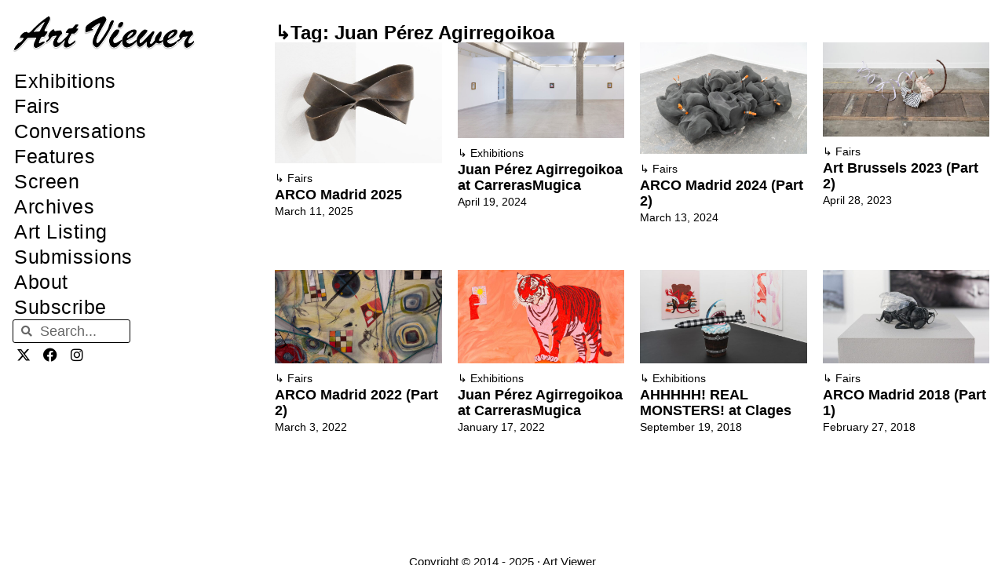

--- FILE ---
content_type: text/html; charset=UTF-8
request_url: https://artviewer.org/tag/juan-perez-agirregoikoa/
body_size: 24488
content:
<!DOCTYPE html>
<html lang="en-US" id="html">
<head>
	<meta charset="UTF-8">
	<title>Juan Pérez Agirregoikoa &#8211; Art Viewer</title>
<meta name='robots' content='max-image-preview:large' />
	<style>img:is([sizes="auto" i], [sizes^="auto," i]) { contain-intrinsic-size: 3000px 1500px }</style>
	<meta name="viewport" content="width=device-width, initial-scale=1"><link rel="canonical" href="https://artviewer.org/tag/juan-perez-agirregoikoa/">
<link rel="next" href="https://artviewer.org/tag/juan-perez-agirregoikoa/page/2/">
<meta property="og:title" content="Juan Pérez Agirregoikoa &#8211; Art Viewer">
<meta property="og:type" content="website">
<meta property="og:url" content="https://artviewer.org/tag/juan-perez-agirregoikoa/">
<meta property="og:locale" content="en_US">
<meta property="og:site_name" content="Art Viewer">
<meta name="twitter:card" content="summary_large_image">
<link href='https://fonts.gstatic.com' crossorigin rel='preconnect' />
<link href='https://fonts.googleapis.com' crossorigin rel='preconnect' />
<link rel="alternate" type="application/rss+xml" title="Art Viewer &raquo; Feed" href="https://artviewer.org/feed/" />
<link rel="alternate" type="application/rss+xml" title="Art Viewer &raquo; Comments Feed" href="https://artviewer.org/comments/feed/" />
<link rel="alternate" type="application/rss+xml" title="Art Viewer &raquo; Juan Pérez Agirregoikoa Tag Feed" href="https://artviewer.org/tag/juan-perez-agirregoikoa/feed/" />
<script>
window._wpemojiSettings = {"baseUrl":"https:\/\/s.w.org\/images\/core\/emoji\/16.0.1\/72x72\/","ext":".png","svgUrl":"https:\/\/s.w.org\/images\/core\/emoji\/16.0.1\/svg\/","svgExt":".svg","source":{"concatemoji":"https:\/\/artviewer.org\/wp-includes\/js\/wp-emoji-release.min.js?ver=a5ec2c7345736551c60b66f03827af54"}};
/*! This file is auto-generated */
!function(s,n){var o,i,e;function c(e){try{var t={supportTests:e,timestamp:(new Date).valueOf()};sessionStorage.setItem(o,JSON.stringify(t))}catch(e){}}function p(e,t,n){e.clearRect(0,0,e.canvas.width,e.canvas.height),e.fillText(t,0,0);var t=new Uint32Array(e.getImageData(0,0,e.canvas.width,e.canvas.height).data),a=(e.clearRect(0,0,e.canvas.width,e.canvas.height),e.fillText(n,0,0),new Uint32Array(e.getImageData(0,0,e.canvas.width,e.canvas.height).data));return t.every(function(e,t){return e===a[t]})}function u(e,t){e.clearRect(0,0,e.canvas.width,e.canvas.height),e.fillText(t,0,0);for(var n=e.getImageData(16,16,1,1),a=0;a<n.data.length;a++)if(0!==n.data[a])return!1;return!0}function f(e,t,n,a){switch(t){case"flag":return n(e,"\ud83c\udff3\ufe0f\u200d\u26a7\ufe0f","\ud83c\udff3\ufe0f\u200b\u26a7\ufe0f")?!1:!n(e,"\ud83c\udde8\ud83c\uddf6","\ud83c\udde8\u200b\ud83c\uddf6")&&!n(e,"\ud83c\udff4\udb40\udc67\udb40\udc62\udb40\udc65\udb40\udc6e\udb40\udc67\udb40\udc7f","\ud83c\udff4\u200b\udb40\udc67\u200b\udb40\udc62\u200b\udb40\udc65\u200b\udb40\udc6e\u200b\udb40\udc67\u200b\udb40\udc7f");case"emoji":return!a(e,"\ud83e\udedf")}return!1}function g(e,t,n,a){var r="undefined"!=typeof WorkerGlobalScope&&self instanceof WorkerGlobalScope?new OffscreenCanvas(300,150):s.createElement("canvas"),o=r.getContext("2d",{willReadFrequently:!0}),i=(o.textBaseline="top",o.font="600 32px Arial",{});return e.forEach(function(e){i[e]=t(o,e,n,a)}),i}function t(e){var t=s.createElement("script");t.src=e,t.defer=!0,s.head.appendChild(t)}"undefined"!=typeof Promise&&(o="wpEmojiSettingsSupports",i=["flag","emoji"],n.supports={everything:!0,everythingExceptFlag:!0},e=new Promise(function(e){s.addEventListener("DOMContentLoaded",e,{once:!0})}),new Promise(function(t){var n=function(){try{var e=JSON.parse(sessionStorage.getItem(o));if("object"==typeof e&&"number"==typeof e.timestamp&&(new Date).valueOf()<e.timestamp+604800&&"object"==typeof e.supportTests)return e.supportTests}catch(e){}return null}();if(!n){if("undefined"!=typeof Worker&&"undefined"!=typeof OffscreenCanvas&&"undefined"!=typeof URL&&URL.createObjectURL&&"undefined"!=typeof Blob)try{var e="postMessage("+g.toString()+"("+[JSON.stringify(i),f.toString(),p.toString(),u.toString()].join(",")+"));",a=new Blob([e],{type:"text/javascript"}),r=new Worker(URL.createObjectURL(a),{name:"wpTestEmojiSupports"});return void(r.onmessage=function(e){c(n=e.data),r.terminate(),t(n)})}catch(e){}c(n=g(i,f,p,u))}t(n)}).then(function(e){for(var t in e)n.supports[t]=e[t],n.supports.everything=n.supports.everything&&n.supports[t],"flag"!==t&&(n.supports.everythingExceptFlag=n.supports.everythingExceptFlag&&n.supports[t]);n.supports.everythingExceptFlag=n.supports.everythingExceptFlag&&!n.supports.flag,n.DOMReady=!1,n.readyCallback=function(){n.DOMReady=!0}}).then(function(){return e}).then(function(){var e;n.supports.everything||(n.readyCallback(),(e=n.source||{}).concatemoji?t(e.concatemoji):e.wpemoji&&e.twemoji&&(t(e.twemoji),t(e.wpemoji)))}))}((window,document),window._wpemojiSettings);
</script>
<!-- artviewer.org is managing ads with Advanced Ads 2.0.11 – https://wpadvancedads.com/ --><script id="artviewerready">
			window.advanced_ads_ready=function(e,a){a=a||"complete";var d=function(e){return"interactive"===a?"loading"!==e:"complete"===e};d(document.readyState)?e():document.addEventListener("readystatechange",(function(a){d(a.target.readyState)&&e()}),{once:"interactive"===a})},window.advanced_ads_ready_queue=window.advanced_ads_ready_queue||[];		</script>
		
<link rel='stylesheet' id='generate-fonts-css' href='//fonts.googleapis.com/css?family=Poppins:300,regular,500,600,700' media='all' />
<style id='wp-emoji-styles-inline-css'>

	img.wp-smiley, img.emoji {
		display: inline !important;
		border: none !important;
		box-shadow: none !important;
		height: 1em !important;
		width: 1em !important;
		margin: 0 0.07em !important;
		vertical-align: -0.1em !important;
		background: none !important;
		padding: 0 !important;
	}
</style>
<style id='classic-theme-styles-inline-css'>
/*! This file is auto-generated */
.wp-block-button__link{color:#fff;background-color:#32373c;border-radius:9999px;box-shadow:none;text-decoration:none;padding:calc(.667em + 2px) calc(1.333em + 2px);font-size:1.125em}.wp-block-file__button{background:#32373c;color:#fff;text-decoration:none}
</style>
<style id='global-styles-inline-css'>
:root{--wp--preset--aspect-ratio--square: 1;--wp--preset--aspect-ratio--4-3: 4/3;--wp--preset--aspect-ratio--3-4: 3/4;--wp--preset--aspect-ratio--3-2: 3/2;--wp--preset--aspect-ratio--2-3: 2/3;--wp--preset--aspect-ratio--16-9: 16/9;--wp--preset--aspect-ratio--9-16: 9/16;--wp--preset--color--black: #000000;--wp--preset--color--cyan-bluish-gray: #abb8c3;--wp--preset--color--white: #ffffff;--wp--preset--color--pale-pink: #f78da7;--wp--preset--color--vivid-red: #cf2e2e;--wp--preset--color--luminous-vivid-orange: #ff6900;--wp--preset--color--luminous-vivid-amber: #fcb900;--wp--preset--color--light-green-cyan: #7bdcb5;--wp--preset--color--vivid-green-cyan: #00d084;--wp--preset--color--pale-cyan-blue: #8ed1fc;--wp--preset--color--vivid-cyan-blue: #0693e3;--wp--preset--color--vivid-purple: #9b51e0;--wp--preset--color--contrast: var(--contrast);--wp--preset--color--contrast-2: var(--contrast-2);--wp--preset--color--contrast-3: var(--contrast-3);--wp--preset--color--base: var(--base);--wp--preset--color--base-2: var(--base-2);--wp--preset--color--base-3: var(--base-3);--wp--preset--color--accent: var(--accent);--wp--preset--gradient--vivid-cyan-blue-to-vivid-purple: linear-gradient(135deg,rgba(6,147,227,1) 0%,rgb(155,81,224) 100%);--wp--preset--gradient--light-green-cyan-to-vivid-green-cyan: linear-gradient(135deg,rgb(122,220,180) 0%,rgb(0,208,130) 100%);--wp--preset--gradient--luminous-vivid-amber-to-luminous-vivid-orange: linear-gradient(135deg,rgba(252,185,0,1) 0%,rgba(255,105,0,1) 100%);--wp--preset--gradient--luminous-vivid-orange-to-vivid-red: linear-gradient(135deg,rgba(255,105,0,1) 0%,rgb(207,46,46) 100%);--wp--preset--gradient--very-light-gray-to-cyan-bluish-gray: linear-gradient(135deg,rgb(238,238,238) 0%,rgb(169,184,195) 100%);--wp--preset--gradient--cool-to-warm-spectrum: linear-gradient(135deg,rgb(74,234,220) 0%,rgb(151,120,209) 20%,rgb(207,42,186) 40%,rgb(238,44,130) 60%,rgb(251,105,98) 80%,rgb(254,248,76) 100%);--wp--preset--gradient--blush-light-purple: linear-gradient(135deg,rgb(255,206,236) 0%,rgb(152,150,240) 100%);--wp--preset--gradient--blush-bordeaux: linear-gradient(135deg,rgb(254,205,165) 0%,rgb(254,45,45) 50%,rgb(107,0,62) 100%);--wp--preset--gradient--luminous-dusk: linear-gradient(135deg,rgb(255,203,112) 0%,rgb(199,81,192) 50%,rgb(65,88,208) 100%);--wp--preset--gradient--pale-ocean: linear-gradient(135deg,rgb(255,245,203) 0%,rgb(182,227,212) 50%,rgb(51,167,181) 100%);--wp--preset--gradient--electric-grass: linear-gradient(135deg,rgb(202,248,128) 0%,rgb(113,206,126) 100%);--wp--preset--gradient--midnight: linear-gradient(135deg,rgb(2,3,129) 0%,rgb(40,116,252) 100%);--wp--preset--font-size--small: 13px;--wp--preset--font-size--medium: 20px;--wp--preset--font-size--large: 36px;--wp--preset--font-size--x-large: 42px;--wp--preset--spacing--20: 0.44rem;--wp--preset--spacing--30: 0.67rem;--wp--preset--spacing--40: 1rem;--wp--preset--spacing--50: 1.5rem;--wp--preset--spacing--60: 2.25rem;--wp--preset--spacing--70: 3.38rem;--wp--preset--spacing--80: 5.06rem;--wp--preset--shadow--natural: 6px 6px 9px rgba(0, 0, 0, 0.2);--wp--preset--shadow--deep: 12px 12px 50px rgba(0, 0, 0, 0.4);--wp--preset--shadow--sharp: 6px 6px 0px rgba(0, 0, 0, 0.2);--wp--preset--shadow--outlined: 6px 6px 0px -3px rgba(255, 255, 255, 1), 6px 6px rgba(0, 0, 0, 1);--wp--preset--shadow--crisp: 6px 6px 0px rgba(0, 0, 0, 1);}:where(.is-layout-flex){gap: 0.5em;}:where(.is-layout-grid){gap: 0.5em;}body .is-layout-flex{display: flex;}.is-layout-flex{flex-wrap: wrap;align-items: center;}.is-layout-flex > :is(*, div){margin: 0;}body .is-layout-grid{display: grid;}.is-layout-grid > :is(*, div){margin: 0;}:where(.wp-block-columns.is-layout-flex){gap: 2em;}:where(.wp-block-columns.is-layout-grid){gap: 2em;}:where(.wp-block-post-template.is-layout-flex){gap: 1.25em;}:where(.wp-block-post-template.is-layout-grid){gap: 1.25em;}.has-black-color{color: var(--wp--preset--color--black) !important;}.has-cyan-bluish-gray-color{color: var(--wp--preset--color--cyan-bluish-gray) !important;}.has-white-color{color: var(--wp--preset--color--white) !important;}.has-pale-pink-color{color: var(--wp--preset--color--pale-pink) !important;}.has-vivid-red-color{color: var(--wp--preset--color--vivid-red) !important;}.has-luminous-vivid-orange-color{color: var(--wp--preset--color--luminous-vivid-orange) !important;}.has-luminous-vivid-amber-color{color: var(--wp--preset--color--luminous-vivid-amber) !important;}.has-light-green-cyan-color{color: var(--wp--preset--color--light-green-cyan) !important;}.has-vivid-green-cyan-color{color: var(--wp--preset--color--vivid-green-cyan) !important;}.has-pale-cyan-blue-color{color: var(--wp--preset--color--pale-cyan-blue) !important;}.has-vivid-cyan-blue-color{color: var(--wp--preset--color--vivid-cyan-blue) !important;}.has-vivid-purple-color{color: var(--wp--preset--color--vivid-purple) !important;}.has-black-background-color{background-color: var(--wp--preset--color--black) !important;}.has-cyan-bluish-gray-background-color{background-color: var(--wp--preset--color--cyan-bluish-gray) !important;}.has-white-background-color{background-color: var(--wp--preset--color--white) !important;}.has-pale-pink-background-color{background-color: var(--wp--preset--color--pale-pink) !important;}.has-vivid-red-background-color{background-color: var(--wp--preset--color--vivid-red) !important;}.has-luminous-vivid-orange-background-color{background-color: var(--wp--preset--color--luminous-vivid-orange) !important;}.has-luminous-vivid-amber-background-color{background-color: var(--wp--preset--color--luminous-vivid-amber) !important;}.has-light-green-cyan-background-color{background-color: var(--wp--preset--color--light-green-cyan) !important;}.has-vivid-green-cyan-background-color{background-color: var(--wp--preset--color--vivid-green-cyan) !important;}.has-pale-cyan-blue-background-color{background-color: var(--wp--preset--color--pale-cyan-blue) !important;}.has-vivid-cyan-blue-background-color{background-color: var(--wp--preset--color--vivid-cyan-blue) !important;}.has-vivid-purple-background-color{background-color: var(--wp--preset--color--vivid-purple) !important;}.has-black-border-color{border-color: var(--wp--preset--color--black) !important;}.has-cyan-bluish-gray-border-color{border-color: var(--wp--preset--color--cyan-bluish-gray) !important;}.has-white-border-color{border-color: var(--wp--preset--color--white) !important;}.has-pale-pink-border-color{border-color: var(--wp--preset--color--pale-pink) !important;}.has-vivid-red-border-color{border-color: var(--wp--preset--color--vivid-red) !important;}.has-luminous-vivid-orange-border-color{border-color: var(--wp--preset--color--luminous-vivid-orange) !important;}.has-luminous-vivid-amber-border-color{border-color: var(--wp--preset--color--luminous-vivid-amber) !important;}.has-light-green-cyan-border-color{border-color: var(--wp--preset--color--light-green-cyan) !important;}.has-vivid-green-cyan-border-color{border-color: var(--wp--preset--color--vivid-green-cyan) !important;}.has-pale-cyan-blue-border-color{border-color: var(--wp--preset--color--pale-cyan-blue) !important;}.has-vivid-cyan-blue-border-color{border-color: var(--wp--preset--color--vivid-cyan-blue) !important;}.has-vivid-purple-border-color{border-color: var(--wp--preset--color--vivid-purple) !important;}.has-vivid-cyan-blue-to-vivid-purple-gradient-background{background: var(--wp--preset--gradient--vivid-cyan-blue-to-vivid-purple) !important;}.has-light-green-cyan-to-vivid-green-cyan-gradient-background{background: var(--wp--preset--gradient--light-green-cyan-to-vivid-green-cyan) !important;}.has-luminous-vivid-amber-to-luminous-vivid-orange-gradient-background{background: var(--wp--preset--gradient--luminous-vivid-amber-to-luminous-vivid-orange) !important;}.has-luminous-vivid-orange-to-vivid-red-gradient-background{background: var(--wp--preset--gradient--luminous-vivid-orange-to-vivid-red) !important;}.has-very-light-gray-to-cyan-bluish-gray-gradient-background{background: var(--wp--preset--gradient--very-light-gray-to-cyan-bluish-gray) !important;}.has-cool-to-warm-spectrum-gradient-background{background: var(--wp--preset--gradient--cool-to-warm-spectrum) !important;}.has-blush-light-purple-gradient-background{background: var(--wp--preset--gradient--blush-light-purple) !important;}.has-blush-bordeaux-gradient-background{background: var(--wp--preset--gradient--blush-bordeaux) !important;}.has-luminous-dusk-gradient-background{background: var(--wp--preset--gradient--luminous-dusk) !important;}.has-pale-ocean-gradient-background{background: var(--wp--preset--gradient--pale-ocean) !important;}.has-electric-grass-gradient-background{background: var(--wp--preset--gradient--electric-grass) !important;}.has-midnight-gradient-background{background: var(--wp--preset--gradient--midnight) !important;}.has-small-font-size{font-size: var(--wp--preset--font-size--small) !important;}.has-medium-font-size{font-size: var(--wp--preset--font-size--medium) !important;}.has-large-font-size{font-size: var(--wp--preset--font-size--large) !important;}.has-x-large-font-size{font-size: var(--wp--preset--font-size--x-large) !important;}
:where(.wp-block-post-template.is-layout-flex){gap: 1.25em;}:where(.wp-block-post-template.is-layout-grid){gap: 1.25em;}
:where(.wp-block-columns.is-layout-flex){gap: 2em;}:where(.wp-block-columns.is-layout-grid){gap: 2em;}
:root :where(.wp-block-pullquote){font-size: 1.5em;line-height: 1.6;}
</style>
<style id='wpgb-head-inline-css'>
.wp-grid-builder:not(.wpgb-template),.wpgb-facet{opacity:0.01}.wpgb-facet fieldset{margin:0;padding:0;border:none;outline:none;box-shadow:none}.wpgb-facet fieldset:last-child{margin-bottom:40px;}.wpgb-facet fieldset legend.wpgb-sr-only{height:1px;width:1px}
</style>
<link rel='stylesheet' id='generate-style-grid-css' href='https://artviewer.org/wp-content/themes/generatepress/assets/css/unsemantic-grid.min.css?ver=3.6.0' media='all' />
<link rel='stylesheet' id='generate-style-css' href='https://artviewer.org/wp-content/themes/generatepress/assets/css/style.min.css?ver=3.6.0' media='all' />
<style id='generate-style-inline-css'>
#nav-below {display:none;}
body{background-color:#ffffff;color:#020202;}a{color:#000000;}a:visited{color:var(--contrast);}a:hover, a:focus, a:active{color:var(--accent);}body .grid-container{max-width:1110px;}.wp-block-group__inner-container{max-width:1110px;margin-left:auto;margin-right:auto;}.site-header .header-image{width:280px;}.navigation-search{position:absolute;left:-99999px;pointer-events:none;visibility:hidden;z-index:20;width:100%;top:0;transition:opacity 100ms ease-in-out;opacity:0;}.navigation-search.nav-search-active{left:0;right:0;pointer-events:auto;visibility:visible;opacity:1;}.navigation-search input[type="search"]{outline:0;border:0;vertical-align:bottom;line-height:1;opacity:0.9;width:100%;z-index:20;border-radius:0;-webkit-appearance:none;height:60px;}.navigation-search input::-ms-clear{display:none;width:0;height:0;}.navigation-search input::-ms-reveal{display:none;width:0;height:0;}.navigation-search input::-webkit-search-decoration, .navigation-search input::-webkit-search-cancel-button, .navigation-search input::-webkit-search-results-button, .navigation-search input::-webkit-search-results-decoration{display:none;}.main-navigation li.search-item{z-index:21;}li.search-item.active{transition:opacity 100ms ease-in-out;}.nav-left-sidebar .main-navigation li.search-item.active,.nav-right-sidebar .main-navigation li.search-item.active{width:auto;display:inline-block;float:right;}.gen-sidebar-nav .navigation-search{top:auto;bottom:0;}:root{--contrast:#000000;--contrast-2:#020202;--contrast-3:#b2b2be;--base:#f0f0f0;--base-2:#f7f8f9;--base-3:#ffffff;--accent:#0000ff;}:root .has-contrast-color{color:var(--contrast);}:root .has-contrast-background-color{background-color:var(--contrast);}:root .has-contrast-2-color{color:var(--contrast-2);}:root .has-contrast-2-background-color{background-color:var(--contrast-2);}:root .has-contrast-3-color{color:var(--contrast-3);}:root .has-contrast-3-background-color{background-color:var(--contrast-3);}:root .has-base-color{color:var(--base);}:root .has-base-background-color{background-color:var(--base);}:root .has-base-2-color{color:var(--base-2);}:root .has-base-2-background-color{background-color:var(--base-2);}:root .has-base-3-color{color:var(--base-3);}:root .has-base-3-background-color{background-color:var(--base-3);}:root .has-accent-color{color:var(--accent);}:root .has-accent-background-color{background-color:var(--accent);}body, button, input, select, textarea{font-family:Helvetica;font-size:18px;}body{line-height:1.6;}p{margin-bottom:1.4em;}.entry-content > [class*="wp-block-"]:not(:last-child):not(.wp-block-heading){margin-bottom:1.4em;}.main-title{font-family:"Poppins", sans-serif;font-size:48px;}.main-navigation a, .menu-toggle{font-size:18px;}.main-navigation .main-nav ul ul li a{font-size:15px;}.sidebar .widget, .footer-widgets .widget{font-size:18px;}h1{font-family:Helvetica;font-weight:300;font-size:32px;}h2{font-family:Helvetica;font-weight:300;font-size:25px;}h3{font-family:Helvetica;font-size:20px;}h4{font-size:18px;}h5{font-size:14px;}h6{font-size:12px;}.site-info{font-family:Helvetica;}@media (max-width:768px){h1{font-size:30px;}h2{font-size:30px;}}.top-bar{background-color:#636363;color:#ffffff;}.top-bar a{color:#ffffff;}.top-bar a:hover{color:#303030;}.site-header{background-color:#ffffff;color:#3a3a3a;}.site-header a{color:#3a3a3a;}.main-title a,.main-title a:hover{color:#222222;}.site-description{color:#757575;}.mobile-menu-control-wrapper .menu-toggle,.mobile-menu-control-wrapper .menu-toggle:hover,.mobile-menu-control-wrapper .menu-toggle:focus,.has-inline-mobile-toggle #site-navigation.toggled{background-color:rgba(0, 0, 0, 0.02);}.main-navigation,.main-navigation ul ul{background-color:#ffffff;}.main-navigation .main-nav ul li a, .main-navigation .menu-toggle, .main-navigation .menu-bar-items{color:var(--contrast);}.main-navigation .main-nav ul li:not([class*="current-menu-"]):hover > a, .main-navigation .main-nav ul li:not([class*="current-menu-"]):focus > a, .main-navigation .main-nav ul li.sfHover:not([class*="current-menu-"]) > a, .main-navigation .menu-bar-item:hover > a, .main-navigation .menu-bar-item.sfHover > a{color:var(--accent);background-color:#ffffff;}button.menu-toggle:hover,button.menu-toggle:focus,.main-navigation .mobile-bar-items a,.main-navigation .mobile-bar-items a:hover,.main-navigation .mobile-bar-items a:focus{color:var(--contrast);}.main-navigation .main-nav ul li[class*="current-menu-"] > a{color:var(--accent);background-color:#ffffff;}.navigation-search input[type="search"],.navigation-search input[type="search"]:active, .navigation-search input[type="search"]:focus, .main-navigation .main-nav ul li.search-item.active > a, .main-navigation .menu-bar-items .search-item.active > a{color:var(--accent);background-color:#ffffff;}.main-navigation ul ul{background-color:#ffffff;}.main-navigation .main-nav ul ul li a{color:#020202;}.main-navigation .main-nav ul ul li:not([class*="current-menu-"]):hover > a,.main-navigation .main-nav ul ul li:not([class*="current-menu-"]):focus > a, .main-navigation .main-nav ul ul li.sfHover:not([class*="current-menu-"]) > a{color:#b2b2b2;background-color:#ffffff;}.main-navigation .main-nav ul ul li[class*="current-menu-"] > a{color:#b2b2b2;background-color:#ffffff;}.separate-containers .inside-article, .separate-containers .comments-area, .separate-containers .page-header, .one-container .container, .separate-containers .paging-navigation, .inside-page-header{color:#000000;background-color:#ffffff;}.inside-article a,.paging-navigation a,.comments-area a,.page-header a{color:#000000;}.inside-article a:hover,.paging-navigation a:hover,.comments-area a:hover,.page-header a:hover{color:#0000ff;}.entry-header h1,.page-header h1{color:var(--contrast);}.entry-title a{color:var(--contrast);}.entry-title a:hover{color:var(--accent);}.entry-meta{color:var(--contrast);}.entry-meta a{color:var(--contrast);}.entry-meta a:hover{color:var(--accent);}.sidebar .widget{background-color:#ffffff;}.sidebar .widget .widget-title{color:#000000;}.footer-widgets{background-color:#ffffff;}.footer-widgets .widget-title{color:#000000;}.site-info{color:#0a0a0a;background-color:#ffffff;}.site-info a{color:#0a0a0a;}.site-info a:hover{color:#b2b2b2;}.footer-bar .widget_nav_menu .current-menu-item a{color:#b2b2b2;}input[type="text"],input[type="email"],input[type="url"],input[type="password"],input[type="search"],input[type="tel"],input[type="number"],textarea,select{color:#666666;background-color:#fafafa;border-color:#cccccc;}input[type="text"]:focus,input[type="email"]:focus,input[type="url"]:focus,input[type="password"]:focus,input[type="search"]:focus,input[type="tel"]:focus,input[type="number"]:focus,textarea:focus,select:focus{color:#666666;background-color:#ffffff;border-color:#bfbfbf;}button,html input[type="button"],input[type="reset"],input[type="submit"],a.button,a.wp-block-button__link:not(.has-background){color:#ffffff;background-color:#666666;}button:hover,html input[type="button"]:hover,input[type="reset"]:hover,input[type="submit"]:hover,a.button:hover,button:focus,html input[type="button"]:focus,input[type="reset"]:focus,input[type="submit"]:focus,a.button:focus,a.wp-block-button__link:not(.has-background):active,a.wp-block-button__link:not(.has-background):focus,a.wp-block-button__link:not(.has-background):hover{color:#ffffff;background-color:#3f3f3f;}a.generate-back-to-top{background-color:#ffffff;color:#0a0a0a;}a.generate-back-to-top:hover,a.generate-back-to-top:focus{background-color:#ffffff;color:#b2b2b2;}:root{--gp-search-modal-bg-color:var(--base-3);--gp-search-modal-text-color:var(--contrast);--gp-search-modal-overlay-bg-color:rgba(0,0,0,0.2);}@media (max-width:768px){.main-navigation .menu-bar-item:hover > a, .main-navigation .menu-bar-item.sfHover > a{background:none;color:var(--contrast);}}.inside-top-bar{padding:10px;}.inside-header{padding:12px 20px 6px 20px;}.separate-containers .inside-article, .separate-containers .comments-area, .separate-containers .page-header, .separate-containers .paging-navigation, .one-container .site-content, .inside-page-header{padding:60px 20px 40px 20px;}.site-main .wp-block-group__inner-container{padding:60px 20px 40px 20px;}.entry-content .alignwide, body:not(.no-sidebar) .entry-content .alignfull{margin-left:-20px;width:calc(100% + 40px);max-width:calc(100% + 40px);}.container.grid-container{max-width:1150px;}.one-container.right-sidebar .site-main,.one-container.both-right .site-main{margin-right:20px;}.one-container.left-sidebar .site-main,.one-container.both-left .site-main{margin-left:20px;}.one-container.both-sidebars .site-main{margin:0px 20px 0px 20px;}.separate-containers .widget, .separate-containers .site-main > *, .separate-containers .page-header, .widget-area .main-navigation{margin-bottom:23px;}.separate-containers .site-main{margin:23px;}.both-right.separate-containers .inside-left-sidebar{margin-right:11px;}.both-right.separate-containers .inside-right-sidebar{margin-left:11px;}.both-left.separate-containers .inside-left-sidebar{margin-right:11px;}.both-left.separate-containers .inside-right-sidebar{margin-left:11px;}.separate-containers .page-header-image, .separate-containers .page-header-contained, .separate-containers .page-header-image-single, .separate-containers .page-header-content-single{margin-top:23px;}.separate-containers .inside-right-sidebar, .separate-containers .inside-left-sidebar{margin-top:23px;margin-bottom:23px;}.main-navigation .main-nav ul li a,.menu-toggle,.main-navigation .mobile-bar-items a{padding-left:12px;padding-right:12px;line-height:65px;}.main-navigation .main-nav ul ul li a{padding:15px 12px 15px 12px;}.navigation-search input[type="search"]{height:65px;}.rtl .menu-item-has-children .dropdown-menu-toggle{padding-left:12px;}.menu-item-has-children .dropdown-menu-toggle{padding-right:12px;}.menu-item-has-children ul .dropdown-menu-toggle{padding-top:15px;padding-bottom:15px;margin-top:-15px;}.rtl .main-navigation .main-nav ul li.menu-item-has-children > a{padding-right:12px;}.widget-area .widget{padding:60px 25px 0px 25px;}.site-info{padding:20px;}@media (max-width:768px){.separate-containers .inside-article, .separate-containers .comments-area, .separate-containers .page-header, .separate-containers .paging-navigation, .one-container .site-content, .inside-page-header{padding:30px 15px 40px 15px;}.site-main .wp-block-group__inner-container{padding:30px 15px 40px 15px;}.site-info{padding-right:10px;padding-left:10px;}.entry-content .alignwide, body:not(.no-sidebar) .entry-content .alignfull{margin-left:-15px;width:calc(100% + 30px);max-width:calc(100% + 30px);}}/* End cached CSS */@media (max-width: 1150px){.main-navigation .menu-toggle,.main-navigation .mobile-bar-items,.sidebar-nav-mobile:not(#sticky-placeholder){display:block;}.main-navigation ul,.gen-sidebar-nav{display:none;}[class*="nav-float-"] .site-header .inside-header > *{float:none;clear:both;}}
.dynamic-author-image-rounded{border-radius:100%;}.dynamic-featured-image, .dynamic-author-image{vertical-align:middle;}.one-container.blog .dynamic-content-template:not(:last-child), .one-container.archive .dynamic-content-template:not(:last-child){padding-bottom:0px;}.dynamic-entry-excerpt > p:last-child{margin-bottom:0px;}
.main-navigation .navigation-logo img {height:65px;}@media (max-width: 1120px) {.main-navigation .navigation-logo.site-logo {margin-left:0;}body.sticky-menu-logo.nav-float-left .main-navigation .site-logo.navigation-logo {margin-right:0;}}.main-navigation.toggled .main-nav > ul{background-color: #ffffff}
h1.entry-title{font-size:32px;line-height:1.2em;}h2.entry-title{font-size:25px;line-height:1.2em;}@media (max-width:768px){h1.entry-title{font-size:30px;}}
@media (max-width: 1150px){.main-navigation .menu-toggle,.main-navigation .mobile-bar-items a,.main-navigation .menu-bar-item > a{padding-left:10px;padding-right:10px;}.main-navigation .main-nav ul li a,.main-navigation .menu-toggle,.main-navigation .mobile-bar-items a,.main-navigation .menu-bar-item > a{line-height:50px;}.main-navigation .site-logo.navigation-logo img, .mobile-header-navigation .site-logo.mobile-header-logo img, .navigation-search input[type="search"]{height:50px;}}.post-image:not(:first-child), .page-content:not(:first-child), .entry-content:not(:first-child), .entry-summary:not(:first-child), footer.entry-meta{margin-top:1.1em;}.post-image-above-header .inside-article div.featured-image, .post-image-above-header .inside-article div.post-image{margin-bottom:1.1em;}
</style>
<link rel='stylesheet' id='generate-mobile-style-css' href='https://artviewer.org/wp-content/themes/generatepress/assets/css/mobile.min.css?ver=3.6.0' media='all' />
<link rel='stylesheet' id='generate-font-icons-css' href='https://artviewer.org/wp-content/themes/generatepress/assets/css/components/font-icons.min.css?ver=3.6.0' media='all' />
<link rel='stylesheet' id='elementor-frontend-css' href='https://artviewer.org/wp-content/uploads/elementor/css/custom-frontend.min.css?ver=1757915685' media='all' />
<link rel='stylesheet' id='widget-image-css' href='https://artviewer.org/wp-content/plugins/elementor/assets/css/widget-image.min.css?ver=3.31.5' media='all' />
<link rel='stylesheet' id='widget-nav-menu-css' href='https://artviewer.org/wp-content/uploads/elementor/css/custom-pro-widget-nav-menu.min.css?ver=1757915685' media='all' />
<link rel='stylesheet' id='widget-search-form-css' href='https://artviewer.org/wp-content/plugins/elementor-pro/assets/css/widget-search-form.min.css?ver=3.31.3' media='all' />
<link rel='stylesheet' id='elementor-icons-shared-0-css' href='https://artviewer.org/wp-content/plugins/elementor/assets/lib/font-awesome/css/fontawesome.min.css?ver=5.15.3' media='all' />
<link rel='stylesheet' id='elementor-icons-fa-solid-css' href='https://artviewer.org/wp-content/plugins/elementor/assets/lib/font-awesome/css/solid.min.css?ver=5.15.3' media='all' />
<link rel='stylesheet' id='widget-social-icons-css' href='https://artviewer.org/wp-content/plugins/elementor/assets/css/widget-social-icons.min.css?ver=3.31.5' media='all' />
<link rel='stylesheet' id='e-apple-webkit-css' href='https://artviewer.org/wp-content/uploads/elementor/css/custom-apple-webkit.min.css?ver=1757915685' media='all' />
<link rel='stylesheet' id='e-sticky-css' href='https://artviewer.org/wp-content/plugins/elementor-pro/assets/css/modules/sticky.min.css?ver=3.31.3' media='all' />
<link rel='stylesheet' id='widget-heading-css' href='https://artviewer.org/wp-content/plugins/elementor/assets/css/widget-heading.min.css?ver=3.31.5' media='all' />
<link rel='stylesheet' id='widget-loop-common-css' href='https://artviewer.org/wp-content/plugins/elementor-pro/assets/css/widget-loop-common.min.css?ver=3.31.3' media='all' />
<link rel='stylesheet' id='widget-loop-grid-css' href='https://artviewer.org/wp-content/uploads/elementor/css/custom-pro-widget-loop-grid.min.css?ver=1757915685' media='all' />
<link rel='stylesheet' id='elementor-icons-css' href='https://artviewer.org/wp-content/plugins/elementor/assets/lib/eicons/css/elementor-icons.min.css?ver=5.43.0' media='all' />
<link rel='stylesheet' id='elementor-post-200448-css' href='https://artviewer.org/wp-content/uploads/elementor/css/post-200448.css?ver=1757915685' media='all' />
<link rel='stylesheet' id='font-awesome-5-all-css' href='https://artviewer.org/wp-content/plugins/elementor/assets/lib/font-awesome/css/all.min.css?ver=3.31.5' media='all' />
<link rel='stylesheet' id='font-awesome-4-shim-css' href='https://artviewer.org/wp-content/plugins/elementor/assets/lib/font-awesome/css/v4-shims.min.css?ver=3.31.5' media='all' />
<link rel='stylesheet' id='elementor-post-380252-css' href='https://artviewer.org/wp-content/uploads/elementor/css/post-380252.css?ver=1757915685' media='all' />
<link rel='stylesheet' id='elementor-post-391261-css' href='https://artviewer.org/wp-content/uploads/elementor/css/post-391261.css?ver=1757915686' media='all' />
<link rel='stylesheet' id='arve-css' href='https://artviewer.org/wp-content/plugins/advanced-responsive-video-embedder/build/main.css?ver=10.6.14' media='all' />
<link rel='stylesheet' id='generate-blog-columns-css' href='https://artviewer.org/wp-content/plugins/gp-premium/blog/functions/css/columns.min.css?ver=2.5.5' media='all' />
<link rel='stylesheet' id='generate-menu-logo-css' href='https://artviewer.org/wp-content/plugins/gp-premium/menu-plus/functions/css/menu-logo.min.css?ver=2.5.5' media='all' />
<style id='generate-menu-logo-inline-css'>
@media (max-width: 1150px){.sticky-menu-logo .navigation-stick:not(.mobile-header-navigation) .menu-toggle,.menu-logo .main-navigation:not(.mobile-header-navigation) .menu-toggle{display:inline-block;clear:none;width:auto;float:right;}.sticky-menu-logo .navigation-stick:not(.mobile-header-navigation) .mobile-bar-items,.menu-logo .main-navigation:not(.mobile-header-navigation) .mobile-bar-items{position:relative;float:right;}.regular-menu-logo .main-navigation:not(.navigation-stick):not(.mobile-header-navigation) .menu-toggle{display:inline-block;clear:none;width:auto;float:right;}.regular-menu-logo .main-navigation:not(.navigation-stick):not(.mobile-header-navigation) .mobile-bar-items{position:relative;float:right;}body[class*="nav-float-"].menu-logo-enabled:not(.sticky-menu-logo) .main-navigation .main-nav{display:block;}.sticky-menu-logo.nav-float-left .navigation-stick:not(.mobile-header-navigation) .menu-toggle,.menu-logo.nav-float-left .main-navigation:not(.mobile-header-navigation) .menu-toggle,.regular-menu-logo.nav-float-left .main-navigation:not(.navigation-stick):not(.mobile-header-navigation) .menu-toggle{float:left;}}
</style>
<link rel='stylesheet' id='elementor-icons-fa-brands-css' href='https://artviewer.org/wp-content/plugins/elementor/assets/lib/font-awesome/css/brands.min.css?ver=5.15.3' media='all' />
<!--n2css--><!--n2js--><script src="https://artviewer.org/wp-includes/js/jquery/jquery.min.js?ver=3.7.1" id="jquery-core-js"></script>
<script src="https://artviewer.org/wp-includes/js/jquery/jquery-migrate.min.js?ver=3.4.1" id="jquery-migrate-js"></script>
<script id="advanced-ads-advanced-js-js-extra">
var advads_options = {"blog_id":"1","privacy":{"enabled":false,"state":"not_needed"}};
</script>
<script src="https://artviewer.org/wp-content/uploads/756/694/public/assets/js/670.js?ver=2.0.11" id="advanced-ads-advanced-js-js"></script>
<script id="advanced_ads_pro/visitor_conditions-js-extra">
var advanced_ads_pro_visitor_conditions = {"referrer_cookie_name":"advanced_ads_pro_visitor_referrer","referrer_exdays":"365","page_impr_cookie_name":"advanced_ads_page_impressions","page_impr_exdays":"3650"};
</script>
<script src="https://artviewer.org/wp-content/uploads/756/679/966/674/672/437.js?ver=3.0.7" id="advanced_ads_pro/visitor_conditions-js"></script>
<script src="https://artviewer.org/wp-content/plugins/elementor/assets/lib/font-awesome/js/v4-shims.min.js?ver=3.31.5" id="font-awesome-4-shim-js"></script>
<link rel="https://api.w.org/" href="https://artviewer.org/wp-json/" /><link rel="alternate" title="JSON" type="application/json" href="https://artviewer.org/wp-json/wp/v2/tags/9325" /><link rel="EditURI" type="application/rsd+xml" title="RSD" href="https://artviewer.org/xmlrpc.php?rsd" />
<noscript><style>.wp-grid-builder .wpgb-card.wpgb-card-hidden .wpgb-card-wrapper{opacity:1!important;visibility:visible!important;transform:none!important}.wpgb-facet {opacity:1!important;pointer-events:auto!important}.wpgb-facet *:not(.wpgb-pagination-facet){display:none}</style></noscript><meta name="generator" content="Elementor 3.31.5; features: additional_custom_breakpoints; settings: css_print_method-external, google_font-disabled, font_display-auto">
<!-- Google tag (gtag.js) -->
<script async src="https://www.googletagmanager.com/gtag/js?id=G-EMY85L2VB0"></script>
<script>
  window.dataLayer = window.dataLayer || [];
  function gtag(){dataLayer.push(arguments);}
  gtag('js', new Date());

  gtag('config', 'G-EMY85L2VB0');
</script>
		<script type="text/javascript">
			var advadsCfpQueue = [];
			var advadsCfpAd = function( adID ) {
				if ( 'undefined' === typeof advadsProCfp ) {
					advadsCfpQueue.push( adID )
				} else {
					advadsProCfp.addElement( adID )
				}
			}
		</script>
					<style>
				.e-con.e-parent:nth-of-type(n+4):not(.e-lazyloaded):not(.e-no-lazyload),
				.e-con.e-parent:nth-of-type(n+4):not(.e-lazyloaded):not(.e-no-lazyload) * {
					background-image: none !important;
				}
				@media screen and (max-height: 1024px) {
					.e-con.e-parent:nth-of-type(n+3):not(.e-lazyloaded):not(.e-no-lazyload),
					.e-con.e-parent:nth-of-type(n+3):not(.e-lazyloaded):not(.e-no-lazyload) * {
						background-image: none !important;
					}
				}
				@media screen and (max-height: 640px) {
					.e-con.e-parent:nth-of-type(n+2):not(.e-lazyloaded):not(.e-no-lazyload),
					.e-con.e-parent:nth-of-type(n+2):not(.e-lazyloaded):not(.e-no-lazyload) * {
						background-image: none !important;
					}
				}
			</style>
			<!-- Google tag (gtag.js) -->
<script async src="https://www.googletagmanager.com/gtag/js?id=G-MWKS7Z8HPY"></script>
<script>
  window.dataLayer = window.dataLayer || [];
  function gtag(){dataLayer.push(arguments);}
  gtag('js', new Date());

  gtag('config', 'G-MWKS7Z8HPY');
</script>
<link rel="icon" href="https://artviewer.org/wp-content/uploads/2017/03/Av-Favicon.jpg" sizes="32x32" />
<link rel="icon" href="https://artviewer.org/wp-content/uploads/2017/03/Av-Favicon.jpg" sizes="192x192" />
<link rel="apple-touch-icon" href="https://artviewer.org/wp-content/uploads/2017/03/Av-Favicon.jpg" />
<meta name="msapplication-TileImage" content="https://artviewer.org/wp-content/uploads/2017/03/Av-Favicon.jpg" />
		<style id="wp-custom-css">
			.wp-caption .wp-caption-text {
  font-size: 75%;
  padding-top: 8px;
  opacity: 1;
}		</style>
		</head>

<body data-rsssl=1 class="archive tag tag-juan-perez-agirregoikoa tag-9325 wp-custom-logo wp-embed-responsive wp-theme-generatepress post-image-below-header post-image-aligned-center infinite-scroll sticky-menu-fade sticky-menu-logo menu-logo-enabled right-sidebar nav-float-right separate-containers fluid-header active-footer-widgets-0 nav-search-enabled header-aligned-left dropdown-hover fpt-template fpt-template-generatepress elementor-page-391261 elementor-default elementor-template-full-width elementor-kit-200448 aa-prefix-artviewer full-width-content" itemtype="https://schema.org/Blog" itemscope>
	<a class="screen-reader-text skip-link" href="#content" title="Skip to content">Skip to content</a>		<header data-elementor-type="header" data-elementor-id="380252" class="elementor elementor-380252 elementor-location-header" data-elementor-post-type="elementor_library">
			<div class="elementor-element elementor-element-12d438cd e-con-full elementor-hidden-tablet elementor-hidden-mobile elementor-hidden-tablet_extra elementor-hidden-mobile_extra e-flex e-con e-parent" data-id="12d438cd" data-element_type="container" data-settings="{&quot;background_background&quot;:&quot;classic&quot;}">
				<div class="elementor-element elementor-element-3aaebf70 elementor-widget__width-initial elementor-widget elementor-widget-image" data-id="3aaebf70" data-element_type="widget" data-widget_type="image.default">
				<div class="elementor-widget-container">
																<a href="https://artviewer.org/home/">
							<img fetchpriority="high" width="814" height="165" src="https://artviewer.org/wp-content/uploads/2024/09/Art-Viewer-01_800px.png" class="attachment-full size-full wp-image-393734" alt="" srcset="https://artviewer.org/wp-content/uploads/2024/09/Art-Viewer-01_800px.png 814w, https://artviewer.org/wp-content/uploads/2024/09/Art-Viewer-01_800px-500x101.png 500w, https://artviewer.org/wp-content/uploads/2024/09/Art-Viewer-01_800px-768x156.png 768w" sizes="(max-width: 814px) 100vw, 814px" />								</a>
															</div>
				</div>
				<div class="elementor-element elementor-element-1291030d elementor-nav-menu__align-start elementor-nav-menu--dropdown-mobile elementor-nav-menu--stretch elementor-widget-mobile__width-auto elementor-nav-menu__text-align-aside elementor-nav-menu--toggle elementor-nav-menu--burger elementor-widget elementor-widget-nav-menu" data-id="1291030d" data-element_type="widget" data-settings="{&quot;layout&quot;:&quot;vertical&quot;,&quot;full_width&quot;:&quot;stretch&quot;,&quot;submenu_icon&quot;:{&quot;value&quot;:&quot;&lt;i class=\&quot;fas fa-caret-down\&quot;&gt;&lt;\/i&gt;&quot;,&quot;library&quot;:&quot;fa-solid&quot;},&quot;toggle&quot;:&quot;burger&quot;}" data-widget_type="nav-menu.default">
				<div class="elementor-widget-container">
								<nav aria-label="Menu" class="elementor-nav-menu--main elementor-nav-menu__container elementor-nav-menu--layout-vertical e--pointer-none">
				<ul id="menu-1-1291030d" class="elementor-nav-menu sm-vertical"><li class="menu-item menu-item-type-post_type menu-item-object-page menu-item-380287"><a href="https://artviewer.org/exhibitions/" class="elementor-item">Exhibitions</a></li>
<li class="menu-item menu-item-type-post_type menu-item-object-page menu-item-380285"><a href="https://artviewer.org/fairs/" class="elementor-item">Fairs</a></li>
<li class="menu-item menu-item-type-post_type menu-item-object-page menu-item-380284"><a href="https://artviewer.org/conversations/" class="elementor-item">Conversations</a></li>
<li class="menu-item menu-item-type-post_type menu-item-object-page menu-item-380290"><a href="https://artviewer.org/features/" class="elementor-item">Features</a></li>
<li class="menu-item menu-item-type-post_type menu-item-object-page menu-item-380286"><a href="https://artviewer.org/screen/" class="elementor-item">Screen</a></li>
<li class="menu-item menu-item-type-post_type menu-item-object-page menu-item-380271"><a href="https://artviewer.org/archives/" class="elementor-item">Archives</a></li>
<li class="menu-item menu-item-type-custom menu-item-object-custom menu-item-382634"><a target="_blank" href="https://artlisting.org" class="elementor-item">Art Listing</a></li>
<li class="menu-item menu-item-type-post_type menu-item-object-page menu-item-380268"><a href="https://artviewer.org/submissions/" class="elementor-item">Submissions</a></li>
<li class="menu-item menu-item-type-post_type menu-item-object-page menu-item-380272"><a href="https://artviewer.org/about/" class="elementor-item">About</a></li>
<li class="menu-item menu-item-type-post_type menu-item-object-page menu-item-388114"><a href="https://artviewer.org/subscribe/" class="elementor-item">Subscribe</a></li>
</ul>			</nav>
					<div class="elementor-menu-toggle" role="button" tabindex="0" aria-label="Menu Toggle" aria-expanded="false">
			<i aria-hidden="true" role="presentation" class="elementor-menu-toggle__icon--open eicon-menu-bar"></i><i aria-hidden="true" role="presentation" class="elementor-menu-toggle__icon--close eicon-close"></i>		</div>
					<nav class="elementor-nav-menu--dropdown elementor-nav-menu__container" aria-hidden="true">
				<ul id="menu-2-1291030d" class="elementor-nav-menu sm-vertical"><li class="menu-item menu-item-type-post_type menu-item-object-page menu-item-380287"><a href="https://artviewer.org/exhibitions/" class="elementor-item" tabindex="-1">Exhibitions</a></li>
<li class="menu-item menu-item-type-post_type menu-item-object-page menu-item-380285"><a href="https://artviewer.org/fairs/" class="elementor-item" tabindex="-1">Fairs</a></li>
<li class="menu-item menu-item-type-post_type menu-item-object-page menu-item-380284"><a href="https://artviewer.org/conversations/" class="elementor-item" tabindex="-1">Conversations</a></li>
<li class="menu-item menu-item-type-post_type menu-item-object-page menu-item-380290"><a href="https://artviewer.org/features/" class="elementor-item" tabindex="-1">Features</a></li>
<li class="menu-item menu-item-type-post_type menu-item-object-page menu-item-380286"><a href="https://artviewer.org/screen/" class="elementor-item" tabindex="-1">Screen</a></li>
<li class="menu-item menu-item-type-post_type menu-item-object-page menu-item-380271"><a href="https://artviewer.org/archives/" class="elementor-item" tabindex="-1">Archives</a></li>
<li class="menu-item menu-item-type-custom menu-item-object-custom menu-item-382634"><a target="_blank" href="https://artlisting.org" class="elementor-item" tabindex="-1">Art Listing</a></li>
<li class="menu-item menu-item-type-post_type menu-item-object-page menu-item-380268"><a href="https://artviewer.org/submissions/" class="elementor-item" tabindex="-1">Submissions</a></li>
<li class="menu-item menu-item-type-post_type menu-item-object-page menu-item-380272"><a href="https://artviewer.org/about/" class="elementor-item" tabindex="-1">About</a></li>
<li class="menu-item menu-item-type-post_type menu-item-object-page menu-item-388114"><a href="https://artviewer.org/subscribe/" class="elementor-item" tabindex="-1">Subscribe</a></li>
</ul>			</nav>
						</div>
				</div>
				<div class="elementor-element elementor-element-32da5c8d elementor-search-form--skin-minimal elementor-widget__width-initial elementor-hidden-mobile elementor-widget elementor-widget-search-form" data-id="32da5c8d" data-element_type="widget" data-settings="{&quot;skin&quot;:&quot;minimal&quot;}" data-widget_type="search-form.default">
				<div class="elementor-widget-container">
							<search role="search">
			<form class="elementor-search-form" action="https://artviewer.org" method="get">
												<div class="elementor-search-form__container">
					<label class="elementor-screen-only" for="elementor-search-form-32da5c8d">Search</label>

											<div class="elementor-search-form__icon">
							<i aria-hidden="true" class="fas fa-search"></i>							<span class="elementor-screen-only">Search</span>
						</div>
					
					<input id="elementor-search-form-32da5c8d" placeholder="Search..." class="elementor-search-form__input" type="search" name="s" value="">
					
					
									</div>
			</form>
		</search>
						</div>
				</div>
				<div class="elementor-element elementor-element-66b938c0 e-grid-align-left elementor-hidden-mobile elementor-shape-rounded elementor-grid-0 elementor-widget elementor-widget-social-icons" data-id="66b938c0" data-element_type="widget" data-widget_type="social-icons.default">
				<div class="elementor-widget-container">
							<div class="elementor-social-icons-wrapper elementor-grid" role="list">
							<span class="elementor-grid-item" role="listitem">
					<a class="elementor-icon elementor-social-icon elementor-social-icon-x-twitter elementor-repeater-item-8d3d87e" href="https://x.com/Art_Viewer" target="_blank">
						<span class="elementor-screen-only">X-twitter</span>
						<i class="fab fa-x-twitter"></i>					</a>
				</span>
							<span class="elementor-grid-item" role="listitem">
					<a class="elementor-icon elementor-social-icon elementor-social-icon-facebook elementor-repeater-item-7f61b83" href="https://www.facebook.com/artviewer/" target="_blank">
						<span class="elementor-screen-only">Facebook</span>
						<i class="fab fa-facebook"></i>					</a>
				</span>
							<span class="elementor-grid-item" role="listitem">
					<a class="elementor-icon elementor-social-icon elementor-social-icon-instagram elementor-repeater-item-68687d8" href="https://www.instagram.com/art.viewer/" target="_blank">
						<span class="elementor-screen-only">Instagram</span>
						<i class="fab fa-instagram"></i>					</a>
				</span>
					</div>
						</div>
				</div>
				</div>
		<div class="elementor-element elementor-element-174e7feb e-con-full elementor-hidden-widescreen elementor-hidden-desktop elementor-hidden-laptop e-flex e-con e-parent" data-id="174e7feb" data-element_type="container" data-settings="{&quot;sticky&quot;:&quot;top&quot;,&quot;sticky_on&quot;:[&quot;tablet_extra&quot;,&quot;tablet&quot;,&quot;mobile_extra&quot;,&quot;mobile&quot;],&quot;animation_tablet&quot;:&quot;none&quot;,&quot;sticky_offset&quot;:0,&quot;sticky_effects_offset&quot;:0,&quot;sticky_anchor_link_offset&quot;:0}">
				<div class="elementor-element elementor-element-66b832e0 elementor-widget elementor-widget-image" data-id="66b832e0" data-element_type="widget" data-widget_type="image.default">
				<div class="elementor-widget-container">
																<a href="https://artviewer.org/home/">
							<img fetchpriority="high" width="814" height="165" src="https://artviewer.org/wp-content/uploads/2024/09/Art-Viewer-01_800px.png" class="attachment-full size-full wp-image-393734" alt="" srcset="https://artviewer.org/wp-content/uploads/2024/09/Art-Viewer-01_800px.png 814w, https://artviewer.org/wp-content/uploads/2024/09/Art-Viewer-01_800px-500x101.png 500w, https://artviewer.org/wp-content/uploads/2024/09/Art-Viewer-01_800px-768x156.png 768w" sizes="(max-width: 814px) 100vw, 814px" />								</a>
															</div>
				</div>
				<div class="elementor-element elementor-element-628700be elementor-view-default elementor-widget elementor-widget-icon" data-id="628700be" data-element_type="widget" data-widget_type="icon.default">
				<div class="elementor-widget-container">
							<div class="elementor-icon-wrapper">
			<a class="elementor-icon" href="#elementor-action%3Aaction%3Dpopup%3Aopen%26settings%3DeyJpZCI6IjM4MDM5NyIsInRvZ2dsZSI6ZmFsc2V9">
			<i aria-hidden="true" class="fas fa-bars"></i>			</a>
		</div>
						</div>
				</div>
				</div>
				</header>
		
	<div class="site grid-container container hfeed grid-parent" id="page">
				<div class="site-content" id="content">
					<footer data-elementor-type="search-results" data-elementor-id="391261" class="elementor elementor-391261 elementor-location-archive" data-elementor-post-type="elementor_library">
			<div class="elementor-element elementor-element-015a92b e-con-full e-flex e-con e-parent" data-id="015a92b" data-element_type="container">
				<div class="elementor-element elementor-element-d63e0f0 elementor-widget elementor-widget-heading" data-id="d63e0f0" data-element_type="widget" data-widget_type="heading.default">
				<div class="elementor-widget-container">
					<h1 class="elementor-heading-title elementor-size-default">↳Tag: Juan Pérez Agirregoikoa</h1>				</div>
				</div>
				<div class="elementor-element elementor-element-c4fb1fa elementor-grid-5 elementor-grid-laptop-4 elementor-grid-tablet_extra-4 elementor-grid-tablet-3 elementor-grid-mobile_extra-3 elementor-grid-mobile-2 elementor-widget elementor-widget-loop-grid" data-id="c4fb1fa" data-element_type="widget" data-settings="{&quot;template_id&quot;:&quot;382456&quot;,&quot;columns&quot;:5,&quot;columns_laptop&quot;:4,&quot;columns_tablet_extra&quot;:4,&quot;columns_tablet&quot;:3,&quot;columns_mobile_extra&quot;:3,&quot;columns_mobile&quot;:2,&quot;pagination_type&quot;:&quot;load_more_infinite_scroll&quot;,&quot;row_gap&quot;:{&quot;unit&quot;:&quot;px&quot;,&quot;size&quot;:20,&quot;sizes&quot;:[]},&quot;load_more_spinner&quot;:{&quot;value&quot;:&quot;&quot;,&quot;library&quot;:&quot;&quot;},&quot;_skin&quot;:&quot;post&quot;,&quot;edit_handle_selector&quot;:&quot;[data-elementor-type=\&quot;loop-item\&quot;]&quot;,&quot;row_gap_widescreen&quot;:{&quot;unit&quot;:&quot;px&quot;,&quot;size&quot;:&quot;&quot;,&quot;sizes&quot;:[]},&quot;row_gap_laptop&quot;:{&quot;unit&quot;:&quot;px&quot;,&quot;size&quot;:&quot;&quot;,&quot;sizes&quot;:[]},&quot;row_gap_tablet_extra&quot;:{&quot;unit&quot;:&quot;px&quot;,&quot;size&quot;:&quot;&quot;,&quot;sizes&quot;:[]},&quot;row_gap_tablet&quot;:{&quot;unit&quot;:&quot;px&quot;,&quot;size&quot;:&quot;&quot;,&quot;sizes&quot;:[]},&quot;row_gap_mobile_extra&quot;:{&quot;unit&quot;:&quot;px&quot;,&quot;size&quot;:&quot;&quot;,&quot;sizes&quot;:[]},&quot;row_gap_mobile&quot;:{&quot;unit&quot;:&quot;px&quot;,&quot;size&quot;:&quot;&quot;,&quot;sizes&quot;:[]}}" data-widget_type="loop-grid.post">
				<div class="elementor-widget-container">
							<div class="elementor-loop-container elementor-grid" role="list">
		<style id="loop-382456">.elementor-382456 .elementor-element.elementor-element-5f4ac29c{--display:flex;--flex-direction:column;--container-widget-width:100%;--container-widget-height:initial;--container-widget-flex-grow:0;--container-widget-align-self:initial;--flex-wrap-mobile:wrap;--gap:2px 0px;--row-gap:2px;--column-gap:0px;}.elementor-widget-image .widget-image-caption{color:var( --e-global-color-text );font-family:var( --e-global-typography-text-font-family ), Sans-serif;font-size:var( --e-global-typography-text-font-size );font-weight:var( --e-global-typography-text-font-weight );}.elementor-382456 .elementor-element.elementor-element-5645aa41 > .elementor-widget-container{margin:0px 0px 0px 0px;padding:0px 0px 0px 0px;}.elementor-widget-post-info .elementor-icon-list-item:not(:last-child):after{border-color:var( --e-global-color-text );}.elementor-widget-post-info .elementor-icon-list-icon i{color:var( --e-global-color-primary );}.elementor-widget-post-info .elementor-icon-list-icon svg{fill:var( --e-global-color-primary );}.elementor-widget-post-info .elementor-icon-list-text, .elementor-widget-post-info .elementor-icon-list-text a{color:var( --e-global-color-secondary );}.elementor-widget-post-info .elementor-icon-list-item{font-family:var( --e-global-typography-text-font-family ), Sans-serif;font-size:var( --e-global-typography-text-font-size );font-weight:var( --e-global-typography-text-font-weight );}.elementor-382456 .elementor-element.elementor-element-27b0718 > .elementor-widget-container{padding:8px 0px 0px 0px;}.elementor-382456 .elementor-element.elementor-element-27b0718 .elementor-icon-list-icon{width:14px;}.elementor-382456 .elementor-element.elementor-element-27b0718 .elementor-icon-list-icon i{font-size:14px;}.elementor-382456 .elementor-element.elementor-element-27b0718 .elementor-icon-list-icon svg{--e-icon-list-icon-size:14px;}.elementor-382456 .elementor-element.elementor-element-27b0718 .elementor-icon-list-item{font-family:"Helvetica", Sans-serif;font-size:14px;font-weight:400;}.elementor-widget-heading .elementor-heading-title{font-family:var( --e-global-typography-primary-font-family ), Sans-serif;font-size:var( --e-global-typography-primary-font-size );font-weight:var( --e-global-typography-primary-font-weight );color:var( --e-global-color-primary );}.elementor-382456 .elementor-element.elementor-element-4f48126b > .elementor-widget-container{margin:0px 0px 0px 0px;padding:0px 0px 0px 0px;}.elementor-382456 .elementor-element.elementor-element-4f48126b .elementor-heading-title{font-family:"Helvetica", Sans-serif;font-size:18px;font-weight:bold;line-height:20px;color:var( --e-global-color-primary );}.elementor-382456 .elementor-element.elementor-element-54d04b5f .elementor-icon-list-icon{width:14px;}.elementor-382456 .elementor-element.elementor-element-54d04b5f .elementor-icon-list-icon i{font-size:14px;}.elementor-382456 .elementor-element.elementor-element-54d04b5f .elementor-icon-list-icon svg{--e-icon-list-icon-size:14px;}.elementor-382456 .elementor-element.elementor-element-54d04b5f .elementor-icon-list-item{font-family:"Helvetica", Sans-serif;font-size:14px;}@media(max-width:1366px){.elementor-widget-image .widget-image-caption{font-size:var( --e-global-typography-text-font-size );}.elementor-widget-post-info .elementor-icon-list-item{font-size:var( --e-global-typography-text-font-size );}.elementor-widget-heading .elementor-heading-title{font-size:var( --e-global-typography-primary-font-size );}}@media(max-width:850px){.elementor-widget-image .widget-image-caption{font-size:var( --e-global-typography-text-font-size );}.elementor-widget-post-info .elementor-icon-list-item{font-size:var( --e-global-typography-text-font-size );}.elementor-widget-heading .elementor-heading-title{font-size:var( --e-global-typography-primary-font-size );}}@media(max-width:767px){.elementor-widget-image .widget-image-caption{font-size:var( --e-global-typography-text-font-size );}.elementor-widget-post-info .elementor-icon-list-item{font-size:var( --e-global-typography-text-font-size );}.elementor-widget-heading .elementor-heading-title{font-size:var( --e-global-typography-primary-font-size );}}@media(min-width:2400px){.elementor-widget-image .widget-image-caption{font-size:var( --e-global-typography-text-font-size );}.elementor-widget-post-info .elementor-icon-list-item{font-size:var( --e-global-typography-text-font-size );}.elementor-widget-heading .elementor-heading-title{font-size:var( --e-global-typography-primary-font-size );}}</style>		<div data-elementor-type="loop-item" data-elementor-id="382456" class="elementor elementor-382456 e-loop-item e-loop-item-402559 post-402559 post type-post status-publish format-standard has-post-thumbnail hentry category-fairs tag-abraham-cruzvillegas tag-adelaide-cioni tag-adrien-missika tag-agnieszka-polska tag-aimee-zito-lema tag-alarcon-criado tag-aldo-urbano tag-alegria-y-pinero tag-alejandro-campins tag-alejandro-cesarco tag-alejandro-leonhardt tag-alek-o tag-alexandra-grant tag-alexandra-metcalf tag-alice-dos-reis tag-alvaro-urbano tag-amy-sillman tag-ana-mendieta tag-ana-prata tag-andrea-bowers tag-angela-bulloch tag-angela-de-la-cruz tag-ann-veronica-janssens tag-anna-hulacova tag-anneke-eussen tag-annette-kelm tag-antoni-tapies tag-arco-madrid tag-asier-mendizabal tag-asta-groting tag-asuncion-molinos-gordo tag-austin-martin-white tag-balcony-gallery tag-barbara-wien tag-belen-rodriguez tag-belmonte tag-bernard-piffaretti tag-bernardo-ortiz tag-bombon tag-brian-harte tag-bunny-rogers tag-cabello-carceller tag-callirrhoe tag-camila-sposati tag-capitain-petzel tag-carles-congost tag-carlier-gebauer tag-carlos-bunga tag-carlos-garaicoa tag-carlos-saez tag-carmen-ortiz-blanco tag-carolina-serrano tag-carrerasmugica tag-chaveli-sifre tag-chertludde tag-christian-garcia-bello tag-ciprian-muresan tag-crisis tag-cristina-garrido tag-cristina-mejias tag-cristina-stolhe tag-damaris-pan tag-dan-lie tag-danh-vo tag-daniel-steegmann-mangrane tag-david-douard tag-david-maljkovic tag-denisa-lehocka tag-dependance tag-diego-del-pozo tag-diez tag-diogo-evangelista tag-dominika-dobiasova tag-donna-huanca tag-ed-atkins tag-eduardo-chillida tag-el-chico tag-eleonore-koch tag-eli-cortinas tag-elisa-pardo-puch tag-ellen-de-bruijne-projects tag-embajada tag-erik-schmidt tag-erika-hock tag-erwin-thorn tag-ester-partegas tag-esther-schipper tag-ethall-gallery tag-etienne-chambaud tag-eva-fabregas tag-eva-kotatkova tag-fabio-viscogliosi tag-fernanda-fragateiro tag-fernando-prats tag-florit-florit tag-francesc-torres tag-francesco-arena tag-francisco-ruiz-de-infante tag-francois-bucher tag-friedrich-kunath tag-gabriel-abrantes tag-gabriel-chaile tag-gabriel-orozco tag-galeria-alegria tag-galeria-elba-benitez tag-galeria-espacio-continuo tag-galeria-fermay tag-galeria-francisco-fino tag-galeria-plan-b tag-galerie-chantal-crousel tag-gallery-artbeat tag-gavril-pop tag-geta-bratescu tag-gizela-mickiewicz tag-gonzalo-lebrija tag-haegue-yang tag-helena-almeida tag-house-of-chappaz tag-hugo-brazao tag-hunt-kastner tag-hyunsun-jeon tag-ian-waelder tag-ibon-aranberri tag-ignacio-saez tag-ignacio-uriarte tag-ignasi-aballi tag-igor-jesus tag-ileana-arnaoutou-and-ismene-king tag-iman-issa tag-indrikis-gelzis tag-ira-lombardia tag-irene-infantes tag-isabella-ducrot tag-itziar-okariz tag-iulia-nistor tag-ivan-gallery tag-ivana-de-vivanco tag-jack-obrien tag-jan-serych tag-javier-arce tag-jean-luc-moulene tag-jeanette-mundt tag-jeanne-gaigher tag-joan-hernandez-pijuan tag-joao-motta-guedes tag-joao-penalva tag-joao-vasco-paiva tag-joeun-kim-aatchim tag-johanna-von-monkiewitsch tag-jon-mikel-euba tag-jonas-rosmeisl tag-jordi-ribes tag-jorge-diezma tag-jorge-eielson tag-jorge-mendez-blake tag-jorge-pardo tag-jorge-ribalta tag-jorge-satorre tag-jorge-yeregui tag-jose-diaz tag-jose-guerrero tag-jose-maria-sicilia tag-jose-pedro-cortes tag-juan-pablo-echeverri tag-juan-perez-agirregoikoa tag-juan-usle tag-juliana-gongora-rojas tag-june-crespo tag-karla-black tag-karlos-gil tag-karolina-jablonska tag-kaspar-muller tag-katrina-daschner tag-kivan-quinones tag-klemms tag-kyungah-ham tag-la-chola-poblete tag-lara-almarcegui tag-lara-fluxa tag-laure-prouvost tag-leelee-chan tag-lehmann tag-leidy-churchman tag-lenora-de-barros tag-leonor-serrano-rivas tag-leyla-yenirce tag-linda-ponguta tag-lola-lasurt tag-lombardi-kargl tag-lua-coderch tag-lucia-bayon tag-lucia-c-pino tag-lucia-koch tag-lucie-stahl tag-luis-gordillo tag-lydia-gifford tag-madrid tag-maja-escher tag-mane-pacheco tag-manuel-aja-espil tag-manuel-forte tag-manuel-solano tag-mar-de-dios tag-marc-badia tag-maria-lassnig tag-maria-taniguchi tag-mariana-barrote tag-marianna-simnett tag-marie-tuckova tag-marie-zolamian tag-mariela-scafati tag-marieta-chirulescu tag-marijn-van-kreij tag-mario-sergio-alvarez tag-marlon-de-azambuja tag-martin-boyce tag-martina-simeti tag-mateo-lopez tag-matthew-feyld tag-matti-braun tag-maya-pita-romero tag-mercedes-azpilicueta tag-mercedes-mangrane tag-mercedes-pimiento tag-michel-francois tag-miguel-benlloch tag-miguel-marina-armando tag-milena-muzquiz tag-mimosa-echard tag-miroslaw-balka tag-mona-hatoum tag-monia-ben-hamouda tag-monica-bonvicini tag-monitor tag-mp-mp-rosado tag-nada-bien tag-nato-sirbiladze tag-naufus-ramirez-figueroa tag-nereyda-lopez tag-nick-mauss tag-nicolas-grospierre tag-nicolas-lamas tag-nikolai-nekh tag-nohemi-perez tag-nuno-nunes-ferreira tag-oier-iruretagoiena tag-oriol-vilanova tag-oscar-munoz tag-p420 tag-pablo-del-pozo tag-paky-vlassopoulou tag-paolo-chiasera tag-patricia-dominguez tag-patrick-subirats tag-paul-graham tag-paul-pfeiffer tag-pauline-curnier-jardin tag-pedro-g-romero tag-pedro-henriques tag-pedro-paiva tag-pere-llobera tag-peter-wachtler tag-petrit-halilaj tag-philippe-vandenberg tag-phillip-rocker tag-pierre-descamps tag-pixy-liao tag-pradiauto-art-office tag-prats-nogueras-blanchard tag-priscila-rooxo tag-priyageetha-dia tag-proyectos-ultravioleta tag-ragen-moss tag-rember-yahuarcani tag-renaud-regnery tag-reservoir tag-ria-bosman tag-richard-serra tag-richard-wentworth tag-richard-woods tag-rirkrit-tiravanija tag-robert-longo tag-roberto-cuoghi tag-rodrigo-hernandez tag-rodrigo-oliveira tag-rosana-antoli tag-ruth-wolf-rehfeldt tag-ryan-gander tag-sahatsa-jauregi tag-salome-chigilashvili tag-sanya-kantarovsky tag-sara-andre tag-sara-ramo tag-serban-savu tag-shimabuku tag-sihan-guo tag-simon-fujiwara tag-simona-runcan tag-societe tag-sofia-salazar-rosales tag-sol-calero tag-spain tag-stefanie-heinze tag-stephanie-comilang tag-stine-deja tag-susana-solano tag-susy-gomez tag-suzanne-treister tag-sven-johne tag-tania-perez-cordova tag-tatjana-pieters tag-teresa-solar-abboud tag-the-goma tag-the-ryder tag-thilo-heinzmann tag-thomas-demand tag-thomas-hirschhorn tag-tiago-alexandre tag-travesia-cuatro tag-trisha-baga tag-ugo-rondinone tag-valerie-krause tag-vasco-araujo tag-victoria-civera tag-vik-muniz tag-violeta-mayoral tag-virginia-chihota tag-vivian-caccuri tag-willa-wasserman tag-william-mackrell tag-wolfgang-tillmans tag-yorgos-stamkopoulos artist-abraham-cruzvillegas artist-adelaide-cioni artist-adrien-missika artist-agnieszka-polska artist-aimee-zito-lema artist-aldo-urbano artist-alegria-y-pinero artist-alejandro-campins artist-alejandro-cesarco artist-alejandro-leonhardt artist-alek-o artist-alexandra-grant artist-alexandra-metcalf artist-alice-dos-reis artist-alvaro-urbano artist-amy-sillman artist-ana-mendieta artist-ana-prata artist-andrea-bowers artist-angela-bulloch artist-angela-de-la-cruz artist-ann-veronica-janssens artist-anna-hulacova artist-anneke-eussen artist-annette-kelm artist-antoni-tapies artist-asier-mendizabal artist-asta-groting artist-asuncion-molinos-gordo artist-austin-martin-white artist-belen-rodriguez artist-bernard-piffaretti artist-bernardo-ortiz artist-brian-harte artist-bunny-rogers artist-cabello-carceller artist-camila-sposati artist-carles-congost artist-carlos-bunga artist-carlos-garaicoa artist-carlos-saez artist-carmen-ortiz-blanco artist-carolina-serrano artist-chaveli-sifre artist-christian-garcia-bello artist-ciprian-muresan artist-cristina-garrido artist-cristina-mejias artist-cristina-stolhe artist-damaris-pan artist-dan-lie artist-danh-vo artist-daniel-steegmann-mangrane artist-david-douard artist-david-maljkovic artist-denisa-lehocka artist-diego-del-pozo artist-diogo-evangelista artist-dominika-dobiasova artist-donna-huanca artist-ed-atkins artist-eduardo-chillida artist-eleonore-koch artist-eli-cortinas artist-elisa-pardo-puch artist-erik-schmidt artist-erika-hock artist-erwin-thorn artist-ester-partegas artist-etienne-chambaud artist-eva-fabregas artist-eva-kotatkova artist-fabio-viscogliosi artist-fernanda-fragateiro artist-fernando-prats artist-francesc-torres artist-francesco-arena artist-francisco-ruiz-de-infante artist-francois-bucher artist-friedrich-kunath artist-gabriel-abrantes artist-gabriel-chaile artist-gabriel-orozco artist-gavril-pop artist-geta-bratescu artist-gizela-mickiewicz artist-gonzalo-lebrija artist-haegue-yang artist-helena-almeida artist-hugo-brazao artist-hyunsun-jeon artist-ian-waelder artist-ibon-aranberri artist-ignacio-saez artist-ignacio-uriarte artist-ignasi-aballi artist-igor-jesus artist-ileana-arnaoutou-and-ismene-king artist-iman-issa artist-indrikis-gelzis artist-ira-lombardia artist-irene-infantes artist-isabella-ducrot artist-itziar-okariz artist-iulia-nistor artist-ivana-de-vivanco artist-jack-obrien artist-jan-serych artist-javier-arce artist-jean-luc-moulene artist-jeanette-mundt artist-jeanne-gaigher artist-joan-hernandez-pijuan artist-joao-motta-guedes artist-joao-penalva artist-joao-vasco-paiva artist-joeun-kim-aatchim artist-johanna-von-monkiewitsch artist-jon-mikel-euba artist-jonas-rosmeisl artist-jordi-ribes artist-jorge-diezma artist-jorge-eielson artist-jorge-mendez-blake artist-jorge-pardo artist-jorge-ribalta artist-jorge-satorre artist-jorge-yeregui artist-jose-diaz artist-jose-guerrero artist-jose-maria-sicilia artist-jose-pedro-cortes artist-juan-pablo-echeverri artist-juan-perez-agirregoikoa artist-juan-usle artist-juliana-gongora-rojas artist-june-crespo artist-karla-black artist-karlos-gil artist-karolina-jablonska artist-kaspar-muller artist-katrina-daschner artist-kivan-quinones artist-kyungah-ham artist-la-chola-poblete artist-lara-almarcegui artist-lara-fluxa artist-laure-prouvost artist-leelee-chan artist-leidy-churchman artist-lenora-de-barros artist-leonor-serrano-rivas artist-leyla-yenirce artist-linda-ponguta artist-lola-lasurt artist-lua-coderch artist-lucia-bayon artist-lucia-c-pino artist-lucia-koch artist-lucie-stahl artist-luis-gordillo artist-lydia-gifford artist-maja-escher artist-mane-pacheco artist-manuel-aja-espil artist-manuel-forte artist-manuel-solano artist-mar-de-dios artist-marc-badia artist-maria-lassnig artist-maria-taniguchi artist-mariana-barrote artist-marianna-simnett artist-marie-tuckova artist-marie-zolamian artist-mariela-scafati artist-marieta-chirulescu artist-marijn-van-kreij artist-mario-sergio-alvarez artist-marlon-de-azambuja artist-martin-boyce artist-mateo-lopez artist-matthew-feyld artist-matti-braun artist-maya-pita-romero artist-mercedes-azpilicueta artist-mercedes-mangrane artist-mercedes-pimiento artist-michel-francois artist-miguel-benlloch artist-miguel-marina-armando artist-milena-muzquiz artist-mimosa-echard artist-miroslaw-balka artist-mona-hatoum artist-monia-ben-hamouda artist-monica-bonvicini artist-mp-mp-rosado artist-nada-bien artist-nato-sirbiladze artist-naufus-ramirez-figueroa artist-nereyda-lopez artist-nick-mauss artist-nicolas-grospierre artist-nicolas-lamas artist-nikolai-nekh artist-nohemi-perez artist-nuno-nunes-ferreira artist-oier-iruretagoiena artist-oriol-vilanova artist-oscar-munoz artist-pablo-del-pozo artist-paky-vlassopoulou artist-paolo-chiasera artist-patricia-dominguez artist-patrick-subirats artist-paul-graham artist-paul-pfeiffer artist-pauline-curnier-jardin artist-pedro-g-romero artist-pedro-henriques artist-pedro-paiva artist-pere-llobera artist-peter-wachtler artist-petrit-halilaj artist-philippe-vandenberg artist-phillip-rocker artist-pierre-descamps artist-pixy-liao artist-priscila-rooxo artist-priyageetha-dia artist-ragen-moss artist-rember-yahuarcani artist-renaud-regnery artist-ria-bosman artist-richard-serra artist-richard-wentworth artist-richard-woods artist-rirkrit-tiravanija artist-robert-longo artist-roberto-cuoghi artist-rodrigo-hernandez artist-rodrigo-oliveira artist-rosana-antoli artist-ruth-wolf-rehfeldt artist-ryan-gander artist-sahatsa-jauregi artist-salome-chigilashvili artist-sanya-kantarovsky artist-sara-andre artist-sara-ramo artist-serban-savu artist-shimabuku artist-sihan-guo artist-simon-fujiwara artist-simona-runcan artist-sofia-salazar-rosales artist-sol-calero artist-stefanie-heinze artist-stephanie-comilang artist-stine-deja artist-susana-solano artist-susy-gomez artist-suzanne-treister artist-sven-johne artist-tania-perez-cordova artist-teresa-solar-abboud artist-thilo-heinzmann artist-thomas-demand artist-thomas-hirschhorn artist-tiago-alexandre artist-trisha-baga artist-ugo-rondinone artist-valerie-krause artist-vasco-araujo artist-victoria-civera artist-vik-muniz artist-violeta-mayoral artist-virginia-chihota artist-vivian-caccuri artist-willa-wasserman artist-william-mackrell artist-wolfgang-tillmans artist-yorgos-stamkopoulos location-madrid location-spain venue-alarcon-criado venue-balcony-gallery venue-barbara-wien venue-belmonte venue-bombon venue-callirrhoe venue-capitain-petzel venue-carlier-gebauer venue-carrerasmugica venue-chertludde venue-crisis venue-dependance venue-diez venue-el-chico venue-ellen-de-bruijne-projects venue-embajada venue-esther-schipper venue-ethall-gallery venue-florit-florit venue-galeria-alegria venue-galeria-elba-benitez venue-galeria-espacio-continuo venue-galeria-fermay venue-galeria-francisco-fino venue-galeria-plan-b venue-galerie-chantal-crousel venue-gallery-artbeat venue-house-of-chappaz venue-hunt-kastner venue-ivan-gallery venue-klemms venue-lehmann venue-lombardi-kargl venue-martina-simeti venue-monitor venue-p420 venue-pradiauto-art-office venue-prats-nogueras-blanchard venue-proyectos-ultravioleta venue-reservoir venue-societe venue-tatjana-pieters venue-the-goma venue-the-ryder venue-travesia-cuatro infinite-scroll-item" data-elementor-post-type="elementor_library" data-custom-edit-handle="1">
			<div class="elementor-element elementor-element-5f4ac29c e-flex e-con-boxed e-con e-parent" data-id="5f4ac29c" data-element_type="container">
					<div class="e-con-inner">
				<div class="elementor-element elementor-element-5645aa41 elementor-widget elementor-widget-image" data-id="5645aa41" data-element_type="widget" data-widget_type="image.default">
				<div class="elementor-widget-container">
																<a href="https://artviewer.org/arco-madrid-2025/">
							<img width="768" height="555" src="https://artviewer.org/wp-content/uploads/2025/03/Lucía-Bayón-at-Belmonte-Madrid-installation-view-ARCO-Madrid-2025_1-768x555.jpg" class="attachment-medium_large size-medium_large wp-image-402591" alt="Lucía Bayón At Belmonte, Madrid, Installation View, Arco Madrid 2025 1" srcset="https://artviewer.org/wp-content/uploads/2025/03/Lucía-Bayón-at-Belmonte-Madrid-installation-view-ARCO-Madrid-2025_1-768x555.jpg 768w, https://artviewer.org/wp-content/uploads/2025/03/Lucía-Bayón-at-Belmonte-Madrid-installation-view-ARCO-Madrid-2025_1-500x362.jpg 500w, https://artviewer.org/wp-content/uploads/2025/03/Lucía-Bayón-at-Belmonte-Madrid-installation-view-ARCO-Madrid-2025_1-1536x1111.jpg 1536w, https://artviewer.org/wp-content/uploads/2025/03/Lucía-Bayón-at-Belmonte-Madrid-installation-view-ARCO-Madrid-2025_1-2048x1481.jpg 2048w" sizes="(max-width: 768px) 100vw, 768px" />								</a>
															</div>
				</div>
				<div class="elementor-element elementor-element-27b0718 elementor-widget elementor-widget-post-info" data-id="27b0718" data-element_type="widget" data-widget_type="post-info.default">
				<div class="elementor-widget-container">
							<ul class="elementor-inline-items elementor-icon-list-items elementor-post-info">
								<li class="elementor-icon-list-item elementor-repeater-item-d7d4332 elementor-inline-item" itemprop="about">
													<span class="elementor-icon-list-text elementor-post-info__item elementor-post-info__item--type-terms">
							<span class="elementor-post-info__item-prefix">↳</span>
										<span class="elementor-post-info__terms-list">
				<span class="elementor-post-info__terms-list-item">Fairs</span>				</span>
					</span>
								</li>
				</ul>
						</div>
				</div>
				<div class="elementor-element elementor-element-4f48126b elementor-widget elementor-widget-heading" data-id="4f48126b" data-element_type="widget" data-widget_type="heading.default">
				<div class="elementor-widget-container">
					<h2 class="elementor-heading-title elementor-size-default"><a href="https://artviewer.org/arco-madrid-2025/">ARCO Madrid 2025</a></h2>				</div>
				</div>
				<div class="elementor-element elementor-element-54d04b5f elementor-widget elementor-widget-post-info" data-id="54d04b5f" data-element_type="widget" data-widget_type="post-info.default">
				<div class="elementor-widget-container">
							<ul class="elementor-inline-items elementor-icon-list-items elementor-post-info">
								<li class="elementor-icon-list-item elementor-repeater-item-79e93a6 elementor-inline-item" itemprop="datePublished">
													<span class="elementor-icon-list-text elementor-post-info__item elementor-post-info__item--type-date">
										<time>March 11, 2025</time>					</span>
								</li>
				</ul>
						</div>
				</div>
					</div>
				</div>
				</div>
				<div data-elementor-type="loop-item" data-elementor-id="382456" class="elementor elementor-382456 e-loop-item e-loop-item-363989 post-363989 post type-post status-publish format-standard has-post-thumbnail hentry category-exhibitions tag-bilbao tag-carrerasmugica tag-juan-perez-agirregoikoa tag-spain infinite-scroll-item" data-elementor-post-type="elementor_library" data-custom-edit-handle="1">
			<div class="elementor-element elementor-element-5f4ac29c e-flex e-con-boxed e-con e-parent" data-id="5f4ac29c" data-element_type="container">
					<div class="e-con-inner">
				<div class="elementor-element elementor-element-5645aa41 elementor-widget elementor-widget-image" data-id="5645aa41" data-element_type="widget" data-widget_type="image.default">
				<div class="elementor-widget-container">
																<a href="https://artviewer.org/juan-perez-agirregoikoa-at-carrerasmugica-2/">
							<img width="768" height="440" src="https://artviewer.org/wp-content/uploads/2024/04/Juan-Perez-Agirregoikoa-at-CarrerasMugica_18-768x440.jpg" class="attachment-medium_large size-medium_large wp-image-363983" alt="Juan pérez agirregoikoa at carrerasmugica 18" srcset="https://artviewer.org/wp-content/uploads/2024/04/Juan-Perez-Agirregoikoa-at-CarrerasMugica_18-768x440.jpg 768w, https://artviewer.org/wp-content/uploads/2024/04/Juan-Perez-Agirregoikoa-at-CarrerasMugica_18-800x459.jpg 800w, https://artviewer.org/wp-content/uploads/2024/04/Juan-Perez-Agirregoikoa-at-CarrerasMugica_18-1200x688.jpg 1200w, https://artviewer.org/wp-content/uploads/2024/04/Juan-Perez-Agirregoikoa-at-CarrerasMugica_18-1536x881.jpg 1536w, https://artviewer.org/wp-content/uploads/2024/04/Juan-Perez-Agirregoikoa-at-CarrerasMugica_18-2048x1174.jpg 2048w" sizes="(max-width: 768px) 100vw, 768px" />								</a>
															</div>
				</div>
				<div class="elementor-element elementor-element-27b0718 elementor-widget elementor-widget-post-info" data-id="27b0718" data-element_type="widget" data-widget_type="post-info.default">
				<div class="elementor-widget-container">
							<ul class="elementor-inline-items elementor-icon-list-items elementor-post-info">
								<li class="elementor-icon-list-item elementor-repeater-item-d7d4332 elementor-inline-item" itemprop="about">
													<span class="elementor-icon-list-text elementor-post-info__item elementor-post-info__item--type-terms">
							<span class="elementor-post-info__item-prefix">↳</span>
										<span class="elementor-post-info__terms-list">
				<span class="elementor-post-info__terms-list-item">Exhibitions</span>				</span>
					</span>
								</li>
				</ul>
						</div>
				</div>
				<div class="elementor-element elementor-element-4f48126b elementor-widget elementor-widget-heading" data-id="4f48126b" data-element_type="widget" data-widget_type="heading.default">
				<div class="elementor-widget-container">
					<h2 class="elementor-heading-title elementor-size-default"><a href="https://artviewer.org/juan-perez-agirregoikoa-at-carrerasmugica-2/">Juan Pérez Agirregoikoa at CarrerasMugica</a></h2>				</div>
				</div>
				<div class="elementor-element elementor-element-54d04b5f elementor-widget elementor-widget-post-info" data-id="54d04b5f" data-element_type="widget" data-widget_type="post-info.default">
				<div class="elementor-widget-container">
							<ul class="elementor-inline-items elementor-icon-list-items elementor-post-info">
								<li class="elementor-icon-list-item elementor-repeater-item-79e93a6 elementor-inline-item" itemprop="datePublished">
													<span class="elementor-icon-list-text elementor-post-info__item elementor-post-info__item--type-date">
										<time>April 19, 2024</time>					</span>
								</li>
				</ul>
						</div>
				</div>
					</div>
				</div>
				</div>
				<div data-elementor-type="loop-item" data-elementor-id="382456" class="elementor elementor-382456 e-loop-item e-loop-item-360414 post-360414 post type-post status-publish format-standard has-post-thumbnail hentry category-fairs tag-almeida-dale tag-alvaro-urbano tag-amalia-laurent tag-amelie-bouvier tag-ana-santos tag-angela-de-la-cruz tag-angels-barcelona tag-antonio-fernandez-alvira tag-arco tag-artbeat tag-barbel-grasslin tag-blue-velvet tag-bombon tag-carles-congost tag-carrerasmugica tag-chertludde tag-christian-garcia-bello tag-claudia-pages tag-daniela-ortiz tag-dvir-gallery tag-ehrhardt-florez tag-ethall tag-eva-fabregas tag-francesc-ruiz tag-galeria-alegria tag-galeria-fermay tag-guillermo-de-pfaff tag-harlan-levey-projects tag-house-of-chappaz tag-itziar-barrio tag-jan-zoller tag-javier-arce tag-joey-ramone tag-jorge-diezma tag-jorge-satorre tag-jose-diaz tag-juan-perez-agirregoikoa tag-june-crespo tag-lisetta-carmi tag-ludovica-carbotta tag-madrid tag-marcin-dudek tag-marlborough tag-maurice-meewisse tag-monica-mays tag-naama-tsabar tag-nazario tag-oier-iruretagoiena tag-patrizio-di-massimo tag-pello-irazu tag-pere-noguera tag-petrit-halilaj tag-pradiauto tag-rodrigo-hernandez tag-rubem-valentim tag-simon-fujiwara tag-sissi-club tag-spain tag-stephanie-comilang tag-susana-solano tag-tamar-botchorishvili tag-tamuna-chabashvili tag-tatjana-pieters tag-the-goma tag-txomin-badiola artist-alvaro-urbano artist-amalia-laurent artist-amelie-bouvier artist-ana-santos artist-angela-de-la-cruz artist-antonio-fernandez-alvira artist-carles-congost artist-christian-garcia-bello artist-claudia-pages artist-daniela-ortiz artist-eva-fabregas artist-francesc-ruiz artist-guillermo-de-pfaff artist-itziar-barrio artist-jan-zoller artist-javier-arce artist-jorge-diezma artist-jorge-satorre artist-jose-diaz artist-juan-perez-agirregoikoa artist-june-crespo artist-lisetta-carmi artist-ludovica-carbotta artist-marcin-dudek artist-maurice-meewisse artist-monica-mays artist-naama-tsabar artist-nazario artist-oier-iruretagoiena artist-patrizio-di-massimo artist-pello-irazu artist-pere-noguera artist-petrit-halilaj artist-rodrigo-hernandez artist-rubem-valentim artist-simon-fujiwara artist-stephanie-comilang artist-susana-solano artist-tamar-botchorishvili artist-tamuna-chabashvili artist-txomin-badiola location-madrid location-spain venue-almeida-dale venue-angels-barcelona venue-arco-madrid venue-artbeat venue-barbel-grasslin venue-blue-velvet venue-bombon venue-carrerasmugica venue-chertludde venue-dvir-gallery venue-ehrhardt-florez venue-ethall venue-galeria-alegria venue-galeria-fermay venue-harlan-levey-projects venue-house-of-chappaz venue-joey-ramone venue-marlborough venue-pradiauto venue-sissi-club venue-tatjana-pieters venue-the-goma infinite-scroll-item" data-elementor-post-type="elementor_library" data-custom-edit-handle="1">
			<div class="elementor-element elementor-element-5f4ac29c e-flex e-con-boxed e-con e-parent" data-id="5f4ac29c" data-element_type="container">
					<div class="e-con-inner">
				<div class="elementor-element elementor-element-5645aa41 elementor-widget elementor-widget-image" data-id="5645aa41" data-element_type="widget" data-widget_type="image.default">
				<div class="elementor-widget-container">
																<a href="https://artviewer.org/special-feature-arco-madrid-2024-part-2/">
							<img loading="lazy" width="768" height="512" src="https://artviewer.org/wp-content/uploads/2024/03/ARCO-Madrid-2024_277-768x512.jpg" class="attachment-medium_large size-medium_large wp-image-360328" alt="Arco madrid 2024 277" srcset="https://artviewer.org/wp-content/uploads/2024/03/ARCO-Madrid-2024_277-768x512.jpg 768w, https://artviewer.org/wp-content/uploads/2024/03/ARCO-Madrid-2024_277-800x533.jpg 800w, https://artviewer.org/wp-content/uploads/2024/03/ARCO-Madrid-2024_277-1200x800.jpg 1200w, https://artviewer.org/wp-content/uploads/2024/03/ARCO-Madrid-2024_277-1536x1024.jpg 1536w, https://artviewer.org/wp-content/uploads/2024/03/ARCO-Madrid-2024_277-2048x1365.jpg 2048w" sizes="(max-width: 768px) 100vw, 768px" />								</a>
															</div>
				</div>
				<div class="elementor-element elementor-element-27b0718 elementor-widget elementor-widget-post-info" data-id="27b0718" data-element_type="widget" data-widget_type="post-info.default">
				<div class="elementor-widget-container">
							<ul class="elementor-inline-items elementor-icon-list-items elementor-post-info">
								<li class="elementor-icon-list-item elementor-repeater-item-d7d4332 elementor-inline-item" itemprop="about">
													<span class="elementor-icon-list-text elementor-post-info__item elementor-post-info__item--type-terms">
							<span class="elementor-post-info__item-prefix">↳</span>
										<span class="elementor-post-info__terms-list">
				<span class="elementor-post-info__terms-list-item">Fairs</span>				</span>
					</span>
								</li>
				</ul>
						</div>
				</div>
				<div class="elementor-element elementor-element-4f48126b elementor-widget elementor-widget-heading" data-id="4f48126b" data-element_type="widget" data-widget_type="heading.default">
				<div class="elementor-widget-container">
					<h2 class="elementor-heading-title elementor-size-default"><a href="https://artviewer.org/special-feature-arco-madrid-2024-part-2/">ARCO Madrid 2024 (Part 2)</a></h2>				</div>
				</div>
				<div class="elementor-element elementor-element-54d04b5f elementor-widget elementor-widget-post-info" data-id="54d04b5f" data-element_type="widget" data-widget_type="post-info.default">
				<div class="elementor-widget-container">
							<ul class="elementor-inline-items elementor-icon-list-items elementor-post-info">
								<li class="elementor-icon-list-item elementor-repeater-item-79e93a6 elementor-inline-item" itemprop="datePublished">
													<span class="elementor-icon-list-text elementor-post-info__item elementor-post-info__item--type-date">
										<time>March 13, 2024</time>					</span>
								</li>
				</ul>
						</div>
				</div>
					</div>
				</div>
				</div>
				<div data-elementor-type="loop-item" data-elementor-id="382456" class="elementor elementor-382456 e-loop-item e-loop-item-326461 post-326461 post type-post status-publish format-standard has-post-thumbnail hentry category-fairs tag-alek-o tag-ali-salazar tag-alice-guittard tag-andreea-anghel tag-anna-moreno tag-art-brussels tag-ashesashes tag-belgium tag-brussels tag-capsule-shanghai tag-claas-reiss tag-clages tag-clima tag-curtis-talwst-santiago tag-damien-the-love-guru tag-double-v-gallery tag-flaviu-cacoveanu tag-fuentesal-arenillas tag-galeria-alegria tag-gili-mocanu tag-ginsberg-galeria tag-guillaume-valenti tag-house-of-chappaz tag-indrikis-gelzis tag-joey-ramone tag-juan-perez-agirregoikoa tag-ken-sortais tag-luis-adelantado tag-magnus-frederik-clausen tag-martina-simeti tag-mimosa-echard tag-nicola-martini tag-nils-alix-tabeling tag-olivia-bax tag-parliament tag-piktogram tag-ribot tag-rudi-ninov tag-sarieva tag-sharon-van-overmeiren tag-shila-khatami tag-stefano-perrone tag-suprainfinit artist-alek-o artist-ali-salazar artist-alice-guittard artist-andreea-anghel artist-anna-moreno artist-curtis-talwst-santiago artist-flaviu-cacoveanu artist-fuentesal-arenillas artist-gili-mocanu artist-guillaume-valenti artist-indrikis-gelzis artist-juan-perez-agirregoikoa artist-ken-sortais artist-magnus-frederik-clausen artist-mimosa-echard artist-nicola-martini artist-nils-alix-tabeling artist-olivia-bax artist-rudi-ninov artist-sharon-van-overmeiren artist-shila-khatami artist-stefano-perrone location-belgium location-brussels venue-art-brussels venue-ashes-ashes venue-capsule-shanghai venue-claas-reiss venue-clages venue-clima venue-damien-the-love-guru venue-double-v-gallery venue-galeria-alegria venue-ginsberg-galeria venue-house-of-chappaz venue-joey-ramone venue-luis-adelantado venue-martina-simeti venue-parliament venue-piktogram venue-ribot venue-sarieva venue-suprainfinit infinite-scroll-item" data-elementor-post-type="elementor_library" data-custom-edit-handle="1">
			<div class="elementor-element elementor-element-5f4ac29c e-flex e-con-boxed e-con e-parent" data-id="5f4ac29c" data-element_type="container">
					<div class="e-con-inner">
				<div class="elementor-element elementor-element-5645aa41 elementor-widget elementor-widget-image" data-id="5645aa41" data-element_type="widget" data-widget_type="image.default">
				<div class="elementor-widget-container">
																<a href="https://artviewer.org/special-feature-art-brussels-2023-part-2/">
							<img loading="lazy" width="768" height="432" src="https://artviewer.org/wp-content/uploads/2023/04/Art-Brussels-2023_COVER-Part-2-768x432.jpg" class="attachment-medium_large size-medium_large wp-image-326485" alt="Art brussels 2023 cover part 2" srcset="https://artviewer.org/wp-content/uploads/2023/04/Art-Brussels-2023_COVER-Part-2-768x432.jpg 768w, https://artviewer.org/wp-content/uploads/2023/04/Art-Brussels-2023_COVER-Part-2-800x450.jpg 800w, https://artviewer.org/wp-content/uploads/2023/04/Art-Brussels-2023_COVER-Part-2-1200x675.jpg 1200w, https://artviewer.org/wp-content/uploads/2023/04/Art-Brussels-2023_COVER-Part-2-1536x864.jpg 1536w, https://artviewer.org/wp-content/uploads/2023/04/Art-Brussels-2023_COVER-Part-2.jpg 1920w" sizes="(max-width: 768px) 100vw, 768px" />								</a>
															</div>
				</div>
				<div class="elementor-element elementor-element-27b0718 elementor-widget elementor-widget-post-info" data-id="27b0718" data-element_type="widget" data-widget_type="post-info.default">
				<div class="elementor-widget-container">
							<ul class="elementor-inline-items elementor-icon-list-items elementor-post-info">
								<li class="elementor-icon-list-item elementor-repeater-item-d7d4332 elementor-inline-item" itemprop="about">
													<span class="elementor-icon-list-text elementor-post-info__item elementor-post-info__item--type-terms">
							<span class="elementor-post-info__item-prefix">↳</span>
										<span class="elementor-post-info__terms-list">
				<span class="elementor-post-info__terms-list-item">Fairs</span>				</span>
					</span>
								</li>
				</ul>
						</div>
				</div>
				<div class="elementor-element elementor-element-4f48126b elementor-widget elementor-widget-heading" data-id="4f48126b" data-element_type="widget" data-widget_type="heading.default">
				<div class="elementor-widget-container">
					<h2 class="elementor-heading-title elementor-size-default"><a href="https://artviewer.org/special-feature-art-brussels-2023-part-2/">Art Brussels 2023 (Part 2)</a></h2>				</div>
				</div>
				<div class="elementor-element elementor-element-54d04b5f elementor-widget elementor-widget-post-info" data-id="54d04b5f" data-element_type="widget" data-widget_type="post-info.default">
				<div class="elementor-widget-container">
							<ul class="elementor-inline-items elementor-icon-list-items elementor-post-info">
								<li class="elementor-icon-list-item elementor-repeater-item-79e93a6 elementor-inline-item" itemprop="datePublished">
													<span class="elementor-icon-list-text elementor-post-info__item elementor-post-info__item--type-date">
										<time>April 28, 2023</time>					</span>
								</li>
				</ul>
						</div>
				</div>
					</div>
				</div>
				</div>
				<div data-elementor-type="loop-item" data-elementor-id="382456" class="elementor elementor-382456 e-loop-item e-loop-item-277588 post-277588 post type-post status-publish format-standard has-post-thumbnail hentry category-fairs tag-alessandro-teoldi tag-alvaro-urbano tag-ana-navas tag-ana-prata tag-anna-hulacova tag-antonio-ballester-moreno tag-arco tag-ariel-schlesinger tag-armando-andrade-tudela tag-asier-mendizabal tag-asuncion-molinos tag-carmen-ortiz-blanco tag-carrerasmugica tag-chechu-alava tag-chertludde tag-christoph-weber tag-cibrian tag-diango-hernandez tag-duarte-sequeira tag-dvir-gallery tag-el-hadji-sy tag-esther-gaton tag-eva-kotatkova tag-fanny-gicquel tag-fito-conesa tag-foco tag-galeria-alegria tag-galerie-barbara-thumm tag-hans-peter-feldmann tag-hua-international tag-humberto-poblete-bustamante tag-isabella-furnkas tag-jeronimo-elespe tag-jose-davila tag-juan-perez-agirregoikoa tag-june-crespo tag-kristin-wenzel tag-latifa-echakhch tag-lena-henke tag-leonor-serrano-rivas tag-lito-kattou tag-lolo-sosaku tag-ludovica-carbotta tag-madrid tag-maisterravalbuena tag-maria-magdalena-campos-pons tag-marianna-simnett tag-marianne-berenhaut tag-marta-cervera tag-mateo-lopez tag-mauricio-poblete tag-meyer-riegger tag-michael-berryhil tag-michael-roy tag-miriam-cahn tag-oliver-laric tag-pasto tag-patricia-dauder tag-pauline-guerrier tag-pedro-cera tag-pello-irazu tag-projectesd tag-regina-de-miguel tag-sandra-vasquez-de-la-horra tag-sara-ramo tag-sarah-grilo tag-senda tag-societe tag-sol-calero tag-spain tag-sperling tag-stefan-rinck tag-suprainfinit tag-susan-cianciolo tag-teresa-solar tag-thomas-kiesewetter tag-travesia-cuatro tag-trisha-baga tag-xie-lei tag-zak-prekop artist-alessandro-teoldi artist-alvaro-urbano artist-ana-navas artist-ana-prata artist-anna-hulacova artist-antonio-ballester-moreno artist-ariel-schlesinger artist-armando-andrade-tudela artist-asier-mendizabal artist-asuncion-molinos artist-carmen-ortiz-blanco artist-chechu-alava artist-christoph-weber artist-diango-hernandez artist-el-hadji-sy artist-esther-gaton artist-eva-kotatkova artist-fanny-gicquel artist-fito-conesa artist-hans-peter-feldmann artist-humberto-poblete-bustamante artist-isabella-furnkas artist-jeronimo-elespe artist-jose-davila artist-juan-perez-agirregoikoa artist-june-crespo artist-kristin-wenzel artist-latifa-echakhch artist-lena-henke artist-leonor-serrano-rivas artist-lito-kattou artist-lolo-sosaku artist-ludovica-carbotta artist-maria-magdalena-campos-pons artist-marianna-simnett artist-marianne-berenhaut artist-mateo-lopez artist-mauricio-poblete artist-michael-berryhil artist-michael-roy artist-miriam-cahn artist-oliver-laric artist-patricia-dauder artist-pauline-guerrier artist-pello-irazu artist-regina-de-miguel artist-sandra-vasquez-de-la-horra artist-sara-ramo artist-sarah-grilo artist-sol-calero artist-stefan-rinck artist-susan-cianciolo artist-teresa-solar artist-thomas-kiesewetter artist-trisha-baga artist-xie-lei artist-zak-prekop location-madrid location-spain venue-arco-madrid venue-carrerasmugica venue-chertludde venue-cibrian venue-duarte-sequeira venue-dvir-gallery venue-foco venue-galeria-alegria venue-galerie-barbara-thumm venue-hua-international venue-maisterravalbuena venue-marta-cervera venue-meyer-riegger venue-pasto venue-pedro-cera venue-projectesd venue-senda venue-societe venue-sperling venue-suprainfinit venue-travesia-cuatro infinite-scroll-item" data-elementor-post-type="elementor_library" data-custom-edit-handle="1">
			<div class="elementor-element elementor-element-5f4ac29c e-flex e-con-boxed e-con e-parent" data-id="5f4ac29c" data-element_type="container">
					<div class="e-con-inner">
				<div class="elementor-element elementor-element-5645aa41 elementor-widget elementor-widget-image" data-id="5645aa41" data-element_type="widget" data-widget_type="image.default">
				<div class="elementor-widget-container">
																<a href="https://artviewer.org/special-feature-arco-madrid-2022-part-2/">
							<img loading="lazy" width="768" height="432" src="https://artviewer.org/wp-content/uploads/2022/03/ARCO-Madrid-2022-Part-2_COVER-768x432.jpg" class="attachment-medium_large size-medium_large wp-image-277612" alt="Arco madrid 2022 part 2 cover" srcset="https://artviewer.org/wp-content/uploads/2022/03/ARCO-Madrid-2022-Part-2_COVER-768x432.jpg 768w, https://artviewer.org/wp-content/uploads/2022/03/ARCO-Madrid-2022-Part-2_COVER-800x450.jpg 800w, https://artviewer.org/wp-content/uploads/2022/03/ARCO-Madrid-2022-Part-2_COVER-1200x675.jpg 1200w, https://artviewer.org/wp-content/uploads/2022/03/ARCO-Madrid-2022-Part-2_COVER-1536x864.jpg 1536w, https://artviewer.org/wp-content/uploads/2022/03/ARCO-Madrid-2022-Part-2_COVER.jpg 1920w" sizes="(max-width: 768px) 100vw, 768px" />								</a>
															</div>
				</div>
				<div class="elementor-element elementor-element-27b0718 elementor-widget elementor-widget-post-info" data-id="27b0718" data-element_type="widget" data-widget_type="post-info.default">
				<div class="elementor-widget-container">
							<ul class="elementor-inline-items elementor-icon-list-items elementor-post-info">
								<li class="elementor-icon-list-item elementor-repeater-item-d7d4332 elementor-inline-item" itemprop="about">
													<span class="elementor-icon-list-text elementor-post-info__item elementor-post-info__item--type-terms">
							<span class="elementor-post-info__item-prefix">↳</span>
										<span class="elementor-post-info__terms-list">
				<span class="elementor-post-info__terms-list-item">Fairs</span>				</span>
					</span>
								</li>
				</ul>
						</div>
				</div>
				<div class="elementor-element elementor-element-4f48126b elementor-widget elementor-widget-heading" data-id="4f48126b" data-element_type="widget" data-widget_type="heading.default">
				<div class="elementor-widget-container">
					<h2 class="elementor-heading-title elementor-size-default"><a href="https://artviewer.org/special-feature-arco-madrid-2022-part-2/">ARCO Madrid 2022 (Part 2)</a></h2>				</div>
				</div>
				<div class="elementor-element elementor-element-54d04b5f elementor-widget elementor-widget-post-info" data-id="54d04b5f" data-element_type="widget" data-widget_type="post-info.default">
				<div class="elementor-widget-container">
							<ul class="elementor-inline-items elementor-icon-list-items elementor-post-info">
								<li class="elementor-icon-list-item elementor-repeater-item-79e93a6 elementor-inline-item" itemprop="datePublished">
													<span class="elementor-icon-list-text elementor-post-info__item elementor-post-info__item--type-date">
										<time>March 3, 2022</time>					</span>
								</li>
				</ul>
						</div>
				</div>
					</div>
				</div>
				</div>
				</div>
		
				<div class="e-load-more-anchor" data-page="1" data-max-page="2" data-next-page="https://artviewer.org/tag/juan-perez-agirregoikoa/page/2/"></div>
				<div class="e-load-more-message"></div>
						</div>
				</div>
				</div>
				</footer>
		
	</div>
</div>


<div class="site-footer">
			<footer class="site-info" aria-label="Site"  itemtype="https://schema.org/WPFooter" itemscope>
			<div class="inside-site-info grid-container grid-parent">
								<div class="copyright-bar">
					Copyright © 2014 - 2025 · Art Viewer 				</div>
			</div>
		</footer>
		</div>

<div class="infinite-scroll-path" aria-hidden="true" style="display: none;"><a href="https://artviewer.org/tag/juan-perez-agirregoikoa/page/2/" >Next Page &raquo;</a></div><script type='text/javascript'>
/* <![CDATA[ */
var advancedAds = {"adHealthNotice":{"enabled":true,"pattern":"AdSense fallback was loaded for empty AdSense ad \"[ad_title]\""},"frontendPrefix":"artviewer"};

/* ]]> */
</script>
<script>(function(){var advanced_ads_ga_UID="UA-56135756-1",advanced_ads_ga_anonymIP=!!1;window.advanced_ads_check_adblocker=function(){var t=[],n=null;function e(t){var n=window.requestAnimationFrame||window.mozRequestAnimationFrame||window.webkitRequestAnimationFrame||function(t){return setTimeout(t,16)};n.call(window,t)}return e((function(){var a=document.createElement("div");a.innerHTML="&nbsp;",a.setAttribute("class","ad_unit ad-unit text-ad text_ad pub_300x250"),a.setAttribute("style","width: 1px !important; height: 1px !important; position: absolute !important; left: 0px !important; top: 0px !important; overflow: hidden !important;"),document.body.appendChild(a),e((function(){var e,o,i=null===(e=(o=window).getComputedStyle)||void 0===e?void 0:e.call(o,a),d=null==i?void 0:i.getPropertyValue("-moz-binding");n=i&&"none"===i.getPropertyValue("display")||"string"==typeof d&&-1!==d.indexOf("about:");for(var c=0,r=t.length;c<r;c++)t[c](n);t=[]}))})),function(e){"undefined"==typeof advanced_ads_adblocker_test&&(n=!0),null!==n?e(n):t.push(e)}}(),(()=>{function t(t){this.UID=t,this.analyticsObject="function"==typeof gtag;var n=this;return this.count=function(){gtag("event","AdBlock",{event_category:"Advanced Ads",event_label:"Yes",non_interaction:!0,send_to:n.UID})},function(){if(!n.analyticsObject){var e=document.createElement("script");e.src="https://www.googletagmanager.com/gtag/js?id="+t,e.async=!0,document.body.appendChild(e),window.dataLayer=window.dataLayer||[],window.gtag=function(){dataLayer.push(arguments)},n.analyticsObject=!0,gtag("js",new Date)}var a={send_page_view:!1,transport_type:"beacon"};window.advanced_ads_ga_anonymIP&&(a.anonymize_ip=!0),gtag("config",t,a)}(),this}advanced_ads_check_adblocker((function(n){n&&new t(advanced_ads_ga_UID).count()}))})();})();</script><script type="speculationrules">
{"prefetch":[{"source":"document","where":{"and":[{"href_matches":"\/*"},{"not":{"href_matches":["\/wp-*.php","\/wp-admin\/*","\/wp-content\/uploads\/*","\/wp-content\/*","\/wp-content\/plugins\/*","\/wp-content\/themes\/generatepress\/*","\/*\\?(.+)"]}},{"not":{"selector_matches":"a[rel~=\"nofollow\"]"}},{"not":{"selector_matches":".no-prefetch, .no-prefetch a"}}]},"eagerness":"conservative"}]}
</script>
<script id="generate-a11y">
!function(){"use strict";if("querySelector"in document&&"addEventListener"in window){var e=document.body;e.addEventListener("pointerdown",(function(){e.classList.add("using-mouse")}),{passive:!0}),e.addEventListener("keydown",(function(){e.classList.remove("using-mouse")}),{passive:!0})}}();
</script>
		<div data-elementor-type="popup" data-elementor-id="380397" class="elementor elementor-380397 elementor-location-popup" data-elementor-settings="{&quot;entrance_animation&quot;:&quot;slideInRight&quot;,&quot;exit_animation&quot;:&quot;slideInRight&quot;,&quot;entrance_animation_duration&quot;:{&quot;unit&quot;:&quot;px&quot;,&quot;size&quot;:0.299999999999999988897769753748434595763683319091796875,&quot;sizes&quot;:[]},&quot;a11y_navigation&quot;:&quot;yes&quot;,&quot;timing&quot;:[]}" data-elementor-post-type="elementor_library">
			<div class="elementor-element elementor-element-51ba7f6 e-flex e-con-boxed e-con e-parent" data-id="51ba7f6" data-element_type="container">
					<div class="e-con-inner">
				<div class="elementor-element elementor-element-ddb0208 elementor-nav-menu__align-end elementor-nav-menu--dropdown-none elementor-widget elementor-widget-nav-menu" data-id="ddb0208" data-element_type="widget" data-settings="{&quot;layout&quot;:&quot;vertical&quot;,&quot;submenu_icon&quot;:{&quot;value&quot;:&quot;&lt;i class=\&quot;fas fa-caret-down\&quot;&gt;&lt;\/i&gt;&quot;,&quot;library&quot;:&quot;fa-solid&quot;}}" data-widget_type="nav-menu.default">
				<div class="elementor-widget-container">
								<nav aria-label="Menu" class="elementor-nav-menu--main elementor-nav-menu__container elementor-nav-menu--layout-vertical e--pointer-none">
				<ul id="menu-1-ddb0208" class="elementor-nav-menu sm-vertical"><li class="menu-item menu-item-type-post_type menu-item-object-page menu-item-380287"><a href="https://artviewer.org/exhibitions/" class="elementor-item">Exhibitions</a></li>
<li class="menu-item menu-item-type-post_type menu-item-object-page menu-item-380285"><a href="https://artviewer.org/fairs/" class="elementor-item">Fairs</a></li>
<li class="menu-item menu-item-type-post_type menu-item-object-page menu-item-380284"><a href="https://artviewer.org/conversations/" class="elementor-item">Conversations</a></li>
<li class="menu-item menu-item-type-post_type menu-item-object-page menu-item-380290"><a href="https://artviewer.org/features/" class="elementor-item">Features</a></li>
<li class="menu-item menu-item-type-post_type menu-item-object-page menu-item-380286"><a href="https://artviewer.org/screen/" class="elementor-item">Screen</a></li>
<li class="menu-item menu-item-type-post_type menu-item-object-page menu-item-380271"><a href="https://artviewer.org/archives/" class="elementor-item">Archives</a></li>
<li class="menu-item menu-item-type-custom menu-item-object-custom menu-item-382634"><a target="_blank" href="https://artlisting.org" class="elementor-item">Art Listing</a></li>
<li class="menu-item menu-item-type-post_type menu-item-object-page menu-item-380268"><a href="https://artviewer.org/submissions/" class="elementor-item">Submissions</a></li>
<li class="menu-item menu-item-type-post_type menu-item-object-page menu-item-380272"><a href="https://artviewer.org/about/" class="elementor-item">About</a></li>
<li class="menu-item menu-item-type-post_type menu-item-object-page menu-item-388114"><a href="https://artviewer.org/subscribe/" class="elementor-item">Subscribe</a></li>
</ul>			</nav>
						<nav class="elementor-nav-menu--dropdown elementor-nav-menu__container" aria-hidden="true">
				<ul id="menu-2-ddb0208" class="elementor-nav-menu sm-vertical"><li class="menu-item menu-item-type-post_type menu-item-object-page menu-item-380287"><a href="https://artviewer.org/exhibitions/" class="elementor-item" tabindex="-1">Exhibitions</a></li>
<li class="menu-item menu-item-type-post_type menu-item-object-page menu-item-380285"><a href="https://artviewer.org/fairs/" class="elementor-item" tabindex="-1">Fairs</a></li>
<li class="menu-item menu-item-type-post_type menu-item-object-page menu-item-380284"><a href="https://artviewer.org/conversations/" class="elementor-item" tabindex="-1">Conversations</a></li>
<li class="menu-item menu-item-type-post_type menu-item-object-page menu-item-380290"><a href="https://artviewer.org/features/" class="elementor-item" tabindex="-1">Features</a></li>
<li class="menu-item menu-item-type-post_type menu-item-object-page menu-item-380286"><a href="https://artviewer.org/screen/" class="elementor-item" tabindex="-1">Screen</a></li>
<li class="menu-item menu-item-type-post_type menu-item-object-page menu-item-380271"><a href="https://artviewer.org/archives/" class="elementor-item" tabindex="-1">Archives</a></li>
<li class="menu-item menu-item-type-custom menu-item-object-custom menu-item-382634"><a target="_blank" href="https://artlisting.org" class="elementor-item" tabindex="-1">Art Listing</a></li>
<li class="menu-item menu-item-type-post_type menu-item-object-page menu-item-380268"><a href="https://artviewer.org/submissions/" class="elementor-item" tabindex="-1">Submissions</a></li>
<li class="menu-item menu-item-type-post_type menu-item-object-page menu-item-380272"><a href="https://artviewer.org/about/" class="elementor-item" tabindex="-1">About</a></li>
<li class="menu-item menu-item-type-post_type menu-item-object-page menu-item-388114"><a href="https://artviewer.org/subscribe/" class="elementor-item" tabindex="-1">Subscribe</a></li>
</ul>			</nav>
						</div>
				</div>
				<div class="elementor-element elementor-element-65af3f40 elementor-search-form--skin-minimal elementor-widget__width-initial elementor-widget elementor-widget-search-form" data-id="65af3f40" data-element_type="widget" data-settings="{&quot;skin&quot;:&quot;minimal&quot;}" data-widget_type="search-form.default">
				<div class="elementor-widget-container">
							<search role="search">
			<form class="elementor-search-form" action="https://artviewer.org" method="get">
												<div class="elementor-search-form__container">
					<label class="elementor-screen-only" for="elementor-search-form-65af3f40">Search</label>

											<div class="elementor-search-form__icon">
							<i aria-hidden="true" class="fas fa-search"></i>							<span class="elementor-screen-only">Search</span>
						</div>
					
					<input id="elementor-search-form-65af3f40" placeholder="Search..." class="elementor-search-form__input" type="search" name="s" value="">
					
					
									</div>
			</form>
		</search>
						</div>
				</div>
				<div class="elementor-element elementor-element-35a41556 elementor-shape-rounded elementor-grid-0 e-grid-align-center elementor-widget elementor-widget-social-icons" data-id="35a41556" data-element_type="widget" data-widget_type="social-icons.default">
				<div class="elementor-widget-container">
							<div class="elementor-social-icons-wrapper elementor-grid" role="list">
							<span class="elementor-grid-item" role="listitem">
					<a class="elementor-icon elementor-social-icon elementor-social-icon-instagram elementor-repeater-item-137568f" href="https://www.instagram.com/art.viewer/" target="_blank">
						<span class="elementor-screen-only">Instagram</span>
						<i class="fab fa-instagram"></i>					</a>
				</span>
							<span class="elementor-grid-item" role="listitem">
					<a class="elementor-icon elementor-social-icon elementor-social-icon-facebook elementor-repeater-item-1b46b43" href="https://www.facebook.com/artviewer/" target="_blank">
						<span class="elementor-screen-only">Facebook</span>
						<i class="fab fa-facebook"></i>					</a>
				</span>
							<span class="elementor-grid-item" role="listitem">
					<a class="elementor-icon elementor-social-icon elementor-social-icon- elementor-repeater-item-715ecfe" href="https://x.com/Art_Viewer" target="_blank">
						<span class="elementor-screen-only"></span>
						<svg xmlns="http://www.w3.org/2000/svg" width="89" height="89" viewBox="0 0 89 89" fill="none"><g clip-path="url(#clip0_286_14)"><path d="M52.9758 37.6896L86.1134 0H78.2636L49.4781 32.7187L26.5042 0H0L34.7486 49.4812L0 88.9997H7.8498L38.2285 54.4403L62.4958 88.9997H89M10.683 5.79202H22.7425L78.2577 83.4922H66.1952" fill="black"></path></g><defs><clipPath id="clip0_286_14"><rect width="89" height="89" fill="white"></rect></clipPath></defs></svg>					</a>
				</span>
					</div>
						</div>
				</div>
					</div>
				</div>
				</div>
		<script type="application/ld+json" id="slim-seo-schema">{"@context":"https://schema.org","@graph":[{"@type":"WebSite","@id":"https://artviewer.org/#website","url":"https://artviewer.org/","name":"Art Viewer","description":"Contemporary Art Platform","inLanguage":"en-US","potentialAction":{"@id":"https://artviewer.org/#searchaction"},"publisher":{"@id":"https://artviewer.org/#organization"}},{"@type":"SearchAction","@id":"https://artviewer.org/#searchaction","target":"https://artviewer.org/?s={search_term_string}","query-input":"required name=search_term_string"},{"@type":"BreadcrumbList","name":"Breadcrumbs","@id":"https://artviewer.org/tag/juan-perez-agirregoikoa/#breadcrumblist","itemListElement":[{"@type":"ListItem","position":1,"name":"Home","item":"https://artviewer.org/"},{"@type":"ListItem","position":2,"name":"Juan Pérez Agirregoikoa"}]},{"@type":"CollectionPage","@id":"https://artviewer.org/tag/juan-perez-agirregoikoa/#webpage","url":"https://artviewer.org/tag/juan-perez-agirregoikoa/","inLanguage":"en-US","name":"Juan Pérez Agirregoikoa &#8211; Art Viewer","isPartOf":{"@id":"https://artviewer.org/#website"},"breadcrumb":{"@id":"https://artviewer.org/tag/juan-perez-agirregoikoa/#breadcrumblist"}},{"@type":"Organization","@id":"https://artviewer.org/#organization","url":"https://artviewer.org/","name":"Art Viewer"}]}</script>			<script>
				const lazyloadRunObserver = () => {
					const lazyloadBackgrounds = document.querySelectorAll( `.e-con.e-parent:not(.e-lazyloaded)` );
					const lazyloadBackgroundObserver = new IntersectionObserver( ( entries ) => {
						entries.forEach( ( entry ) => {
							if ( entry.isIntersecting ) {
								let lazyloadBackground = entry.target;
								if( lazyloadBackground ) {
									lazyloadBackground.classList.add( 'e-lazyloaded' );
								}
								lazyloadBackgroundObserver.unobserve( entry.target );
							}
						});
					}, { rootMargin: '200px 0px 200px 0px' } );
					lazyloadBackgrounds.forEach( ( lazyloadBackground ) => {
						lazyloadBackgroundObserver.observe( lazyloadBackground );
					} );
				};
				const events = [
					'DOMContentLoaded',
					'elementor/lazyload/observe',
				];
				events.forEach( ( event ) => {
					document.addEventListener( event, lazyloadRunObserver );
				} );
			</script>
			<link rel='stylesheet' id='widget-post-info-css' href='https://artviewer.org/wp-content/plugins/elementor-pro/assets/css/widget-post-info.min.css?ver=3.31.3' media='all' />
<link rel='stylesheet' id='widget-icon-list-css' href='https://artviewer.org/wp-content/uploads/elementor/css/custom-widget-icon-list.min.css?ver=1757915685' media='all' />
<link rel='stylesheet' id='elementor-icons-fa-regular-css' href='https://artviewer.org/wp-content/plugins/elementor/assets/lib/font-awesome/css/regular.min.css?ver=5.15.3' media='all' />
<link rel='stylesheet' id='elementor-post-380397-css' href='https://artviewer.org/wp-content/uploads/elementor/css/post-380397.css?ver=1757915686' media='all' />
<link rel='stylesheet' id='e-animation-slideInRight-css' href='https://artviewer.org/wp-content/plugins/elementor/assets/lib/animations/styles/slideInRight.min.css?ver=3.31.5' media='all' />
<link rel='stylesheet' id='e-popup-css' href='https://artviewer.org/wp-content/plugins/elementor-pro/assets/css/conditionals/popup.min.css?ver=3.31.3' media='all' />
<!--[if lte IE 11]>
<script src="https://artviewer.org/wp-content/themes/generatepress/assets/js/classList.min.js?ver=3.6.0" id="generate-classlist-js"></script>
<![endif]-->
<script id="generate-menu-js-before">
var generatepressMenu = {"toggleOpenedSubMenus":true,"openSubMenuLabel":"Open Sub-Menu","closeSubMenuLabel":"Close Sub-Menu"};
</script>
<script src="https://artviewer.org/wp-content/themes/generatepress/assets/js/menu.min.js?ver=3.6.0" id="generate-menu-js"></script>
<script id="generate-navigation-search-js-before">
var generatepressNavSearch = {"open":"Open Search Bar","close":"Close Search Bar"};
</script>
<script src="https://artviewer.org/wp-content/themes/generatepress/assets/js/navigation-search.min.js?ver=3.6.0" id="generate-navigation-search-js"></script>
<script src="https://artviewer.org/wp-content/plugins/elementor/assets/js/webpack.runtime.min.js?ver=3.31.5" id="elementor-webpack-runtime-js"></script>
<script src="https://artviewer.org/wp-content/plugins/elementor/assets/js/frontend-modules.min.js?ver=3.31.5" id="elementor-frontend-modules-js"></script>
<script src="https://artviewer.org/wp-includes/js/jquery/ui/core.min.js?ver=1.13.3" id="jquery-ui-core-js"></script>
<script id="elementor-frontend-js-before">
var elementorFrontendConfig = {"environmentMode":{"edit":false,"wpPreview":false,"isScriptDebug":false},"i18n":{"shareOnFacebook":"Share on Facebook","shareOnTwitter":"Share on Twitter","pinIt":"Pin it","download":"Download","downloadImage":"Download image","fullscreen":"Fullscreen","zoom":"Zoom","share":"Share","playVideo":"Play Video","previous":"Previous","next":"Next","close":"Close","a11yCarouselPrevSlideMessage":"Previous slide","a11yCarouselNextSlideMessage":"Next slide","a11yCarouselFirstSlideMessage":"This is the first slide","a11yCarouselLastSlideMessage":"This is the last slide","a11yCarouselPaginationBulletMessage":"Go to slide"},"is_rtl":false,"breakpoints":{"xs":0,"sm":480,"md":768,"lg":851,"xl":1440,"xxl":1600},"responsive":{"breakpoints":{"mobile":{"label":"Mobile Portrait","value":767,"default_value":767,"direction":"max","is_enabled":true},"mobile_extra":{"label":"Mobile Landscape","value":800,"default_value":880,"direction":"max","is_enabled":true},"tablet":{"label":"Tablet Portrait","value":850,"default_value":1024,"direction":"max","is_enabled":true},"tablet_extra":{"label":"Tablet Landscape","value":1200,"default_value":1200,"direction":"max","is_enabled":true},"laptop":{"label":"Laptop","value":1366,"default_value":1366,"direction":"max","is_enabled":true},"widescreen":{"label":"Widescreen","value":2400,"default_value":2400,"direction":"min","is_enabled":true}},"hasCustomBreakpoints":true},"version":"3.31.5","is_static":false,"experimentalFeatures":{"additional_custom_breakpoints":true,"container":true,"theme_builder_v2":true,"nested-elements":true,"home_screen":true,"global_classes_should_enforce_capabilities":true,"e_variables":true,"cloud-library":true,"e_opt_in_v4_page":true,"mega-menu":true},"urls":{"assets":"https:\/\/artviewer.org\/wp-content\/plugins\/elementor\/assets\/","ajaxurl":"https:\/\/artviewer.org\/wp-admin\/admin-ajax.php","uploadUrl":"https:\/\/artviewer.org\/wp-content\/uploads"},"nonces":{"floatingButtonsClickTracking":"289cdcf7e3"},"swiperClass":"swiper","settings":{"editorPreferences":[]},"kit":{"lightbox_description_src":"caption","active_breakpoints":["viewport_mobile","viewport_mobile_extra","viewport_tablet","viewport_tablet_extra","viewport_laptop","viewport_widescreen"],"viewport_mobile_extra":800,"viewport_tablet":850,"global_image_lightbox":"yes"},"post":{"id":0,"title":"Juan P\u00e9rez Agirregoikoa &#8211; Art Viewer","excerpt":""}};
</script>
<script src="https://artviewer.org/wp-content/plugins/elementor/assets/js/frontend.min.js?ver=3.31.5" id="elementor-frontend-js"></script>
<script src="https://artviewer.org/wp-content/plugins/elementor-pro/assets/lib/smartmenus/jquery.smartmenus.min.js?ver=1.2.1" id="smartmenus-js"></script>
<script src="https://artviewer.org/wp-content/plugins/elementor-pro/assets/lib/sticky/jquery.sticky.min.js?ver=3.31.3" id="e-sticky-js"></script>
<script src="https://artviewer.org/wp-includes/js/imagesloaded.min.js?ver=5.0.0" id="imagesloaded-js"></script>
<script src="https://artviewer.org/wp-content/plugins/advanced-ads/admin/assets/js/advertisement.js?ver=2.0.11" id="advanced-ads-find-adblocker-js"></script>
<script id="advanced-ads-pro-main-js-extra">
var advanced_ads_cookies = {"cookie_path":"\/","cookie_domain":""};
var advadsCfpInfo = {"cfpExpHours":"3","cfpClickLimit":"3","cfpBan":"7","cfpPath":"","cfpDomain":"","cfpEnabled":""};
</script>
<script src="https://artviewer.org/wp-content/uploads/756/679/assets/487/18.js?ver=3.0.7" id="advanced-ads-pro-main-js"></script>
<script src="https://artviewer.org/wp-content/uploads/756/679/assets/js/858.js?ver=3.0.7" id="advanced-ads-pro/postscribe-js"></script>
<script id="advanced-ads-pro/cache_busting-js-extra">
var advanced_ads_pro_ajax_object = {"ajax_url":"https:\/\/artviewer.org\/wp-admin\/admin-ajax.php","lazy_load_module_enabled":"","lazy_load":{"default_offset":0,"offsets":[]},"moveintohidden":"","wp_timezone_offset":"3600","the_id":"402559","is_singular":""};
var advanced_ads_responsive = {"reload_on_resize":"0"};
</script>
<script src="https://artviewer.org/wp-content/uploads/756/679/assets/487/408.js?ver=3.0.7" id="advanced-ads-pro/cache_busting-js"></script>
<script id="advadsTrackingScript-js-extra">
var advadsTracking = {"impressionActionName":"aatrack-records","clickActionName":"aatrack-click","targetClass":"artviewertarget","blogId":"1","frontendPrefix":"artviewer"};
</script>
<script src="https://artviewer.org/wp-content/uploads/756/903/assets/487/593.js?ver=3.0.7" id="advadsTrackingScript-js"></script>
<script src="https://artviewer.org/wp-content/plugins/gp-premium/blog/functions/js/infinite-scroll.pkgd.min.js?ver=3.0.6" id="infinite-scroll-js"></script>
<script id="generate-blog-js-extra">
var generateBlog = {"more":"+ More","loading":"Loading...","icon":null,"masonryInit":{"columnWidth":".grid-sizer","itemSelector":".masonry-post","stamp":".page-header","percentPosition":true,"stagger":30,"visibleStyle":{"transform":"translateY(0)","opacity":1},"hiddenStyle":{"transform":"translateY(5px)","opacity":0}},"infiniteScrollInit":{"path":".infinite-scroll-path a","append":"#main .infinite-scroll-item","history":false,"loadOnScroll":true,"button":null,"scrollThreshold":600}};
</script>
<script src="https://artviewer.org/wp-content/plugins/gp-premium/blog/functions/js/scripts.min.js?ver=2.5.5" id="generate-blog-js"></script>
<script src="https://artviewer.org/wp-content/plugins/elementor-pro/assets/js/webpack-pro.runtime.min.js?ver=3.31.3" id="elementor-pro-webpack-runtime-js"></script>
<script src="https://artviewer.org/wp-includes/js/dist/hooks.min.js?ver=4d63a3d491d11ffd8ac6" id="wp-hooks-js"></script>
<script src="https://artviewer.org/wp-includes/js/dist/i18n.min.js?ver=5e580eb46a90c2b997e6" id="wp-i18n-js"></script>
<script id="wp-i18n-js-after">
wp.i18n.setLocaleData( { 'text direction\u0004ltr': [ 'ltr' ] } );
</script>
<script id="elementor-pro-frontend-js-before">
var ElementorProFrontendConfig = {"ajaxurl":"https:\/\/artviewer.org\/wp-admin\/admin-ajax.php","nonce":"e5cfa88e71","urls":{"assets":"https:\/\/artviewer.org\/wp-content\/plugins\/elementor-pro\/assets\/","rest":"https:\/\/artviewer.org\/wp-json\/"},"settings":{"lazy_load_background_images":true},"popup":{"hasPopUps":true},"shareButtonsNetworks":{"facebook":{"title":"Facebook","has_counter":true},"twitter":{"title":"Twitter"},"linkedin":{"title":"LinkedIn","has_counter":true},"pinterest":{"title":"Pinterest","has_counter":true},"reddit":{"title":"Reddit","has_counter":true},"vk":{"title":"VK","has_counter":true},"odnoklassniki":{"title":"OK","has_counter":true},"tumblr":{"title":"Tumblr"},"digg":{"title":"Digg"},"skype":{"title":"Skype"},"stumbleupon":{"title":"StumbleUpon","has_counter":true},"mix":{"title":"Mix"},"telegram":{"title":"Telegram"},"pocket":{"title":"Pocket","has_counter":true},"xing":{"title":"XING","has_counter":true},"whatsapp":{"title":"WhatsApp"},"email":{"title":"Email"},"print":{"title":"Print"},"x-twitter":{"title":"X"},"threads":{"title":"Threads"}},"facebook_sdk":{"lang":"en_US","app_id":""},"lottie":{"defaultAnimationUrl":"https:\/\/artviewer.org\/wp-content\/plugins\/elementor-pro\/modules\/lottie\/assets\/animations\/default.json"}};
</script>
<script src="https://artviewer.org/wp-content/plugins/elementor-pro/assets/js/frontend.min.js?ver=3.31.3" id="elementor-pro-frontend-js"></script>
<script src="https://artviewer.org/wp-content/plugins/elementor-pro/assets/js/elements-handlers.min.js?ver=3.31.3" id="pro-elements-handlers-js"></script>
<script>window.advads_admin_bar_items = [];</script><script>!function(){window.advanced_ads_ready_queue=window.advanced_ads_ready_queue||[],advanced_ads_ready_queue.push=window.advanced_ads_ready;for(var d=0,a=advanced_ads_ready_queue.length;d<a;d++)advanced_ads_ready(advanced_ads_ready_queue[d])}();</script><script id="artviewertracking">var advads_tracking_ads = {};var advads_tracking_urls = {"1":"https:\/\/artviewer.org\/wp-content\/ajax-handler.php"};var advads_tracking_methods = {"1":"frontend"};var advads_tracking_parallel = {"1":false};var advads_tracking_linkbases = {"1":"https:\/\/artviewer.org\/linkout\/"};</script>
</body>
</html>


<!-- Page cached by LiteSpeed Cache 7.5.0.1 on 2025-12-17 22:46:06 -->